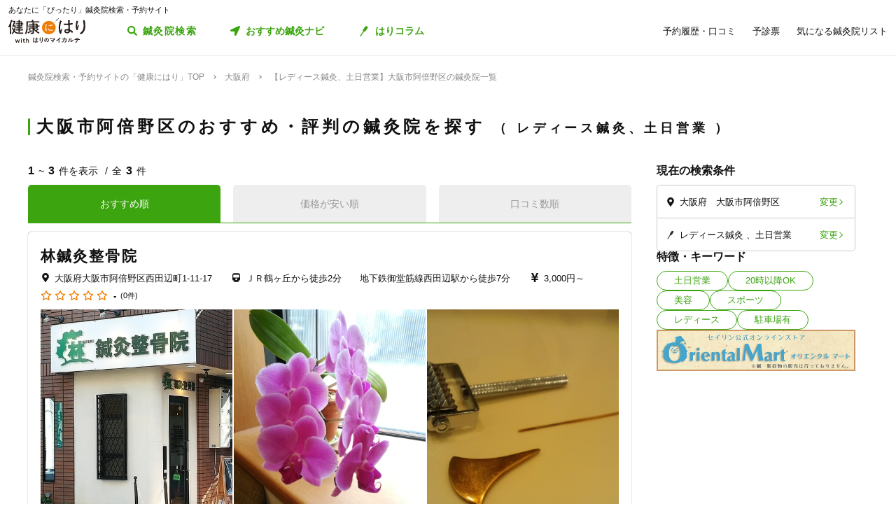

--- FILE ---
content_type: text/html; charset=utf-8
request_url: https://kenkounihari.seirin.jp/area/%E5%A4%A7%E9%98%AA%E5%BA%9C/%E5%A4%A7%E9%98%AA%E5%B8%82%E9%98%BF%E5%80%8D%E9%87%8E%E5%8C%BA/category/ladies/tag/1?sort=10
body_size: 64165
content:

<!doctype html>
<html>
<head prefix="og: http://ogp.me/ns# fb: http://ogp.me/ns/fb# article: http://ogp.me/ns/article#">
    <meta charset="utf-8">
    <meta http-equiv="X-UA-Compatible" content="chrome=1; IE=edge">
    <meta name="viewport" content="width=device-width, initial-scale=1">
    <meta name="format-detection" content="telephone=no">
    <title>【レディース鍼灸、土日営業】大阪府大阪市阿倍野区の鍼灸院一覧 | 鍼灸院予約・検索サイト「健康にはり」</title>
    <meta name="description" content="【レディース鍼灸、土日営業】大阪府大阪市阿倍野区の鍼灸院一覧です。3件の鍼灸院が掲載されています。「健康にはり」は、鍼灸×健康・美容に関する「新たな気付き」をご提供する鍼灸院検索・予約サイトです。様々な検索条件で鍼灸院を検索してみましょう。">
    <link rel="canonical" href="https://kenkounihari.seirin.jp/area/大阪府/大阪市阿倍野区/category/ladies/tag/1?sort=10">
    <meta name="robots" content="all">
    <link rel="stylesheet" href="/css/style-min.css?v=sYSucSx-50FbxfN2j0_Y7JA0tI2VA4Soj6gWI8ZhPgs">
    <link rel="icon" href="/images/favicon/favicon.svg" type="image/svg+xml">
    <link rel="icon alternate" href="/images/favicon/favicon.png" type="image/png">
    <link rel="apple-touch-icon" sizes="180x180" href="/images/favicon/apple-touch-icon.png">
    <meta name="twitter:card" content="summary_large_image">
    <meta property="og:title" content="【レディース鍼灸、土日営業】大阪府大阪市阿倍野区の鍼灸院一覧 | 鍼灸院予約・検索サイト「健康にはり」">
    <meta property="og:description" content="【レディース鍼灸、土日営業】大阪府大阪市阿倍野区の鍼灸院一覧です。3件の鍼灸院が掲載されています。「健康にはり」は、鍼灸×健康・美容に関する「新たな気付き」をご提供する鍼灸院検索・予約サイトです。様々な検索条件で鍼灸院を検索してみましょう。">
    <meta property="og:type" content="article">
    <meta property="og:url" content="https://kenkounihari.seirin.jp/area/大阪府/大阪市阿倍野区/category/ladies/tag/1?sort=10">
    <meta property="og:image" content="https://kenkounihari.seirin.jp/images/ogp.png">

        <!-- Google Tag Manager -->
    <script>
        (function (w, d, s, l, i) {
            w[l] = w[l] || [];
            w[l].push(
                {
                    'gtm.start': new Date().getTime(),
                    event: 'gtm.js'
                });
            var f = d.getElementsByTagName(s)[0],
                j = d.createElement(s),
                dl = l != 'dataLayer' ? '&l=' + l : '';
            j.async = true;
            j.src = 'https://www.googletagmanager.com/gtm.js?id=' + i + dl;
            f.parentNode.insertBefore(j, f);
        })(window, document, 'script', 'dataLayer', 'GTM-NDCV3HP');
    </script>
 <!-- End Google Tag Manager -->
    <script src="https://code.jquery.com/jquery-3.3.1.min.js"></script>
    <script type="application/ld+json">
        {
  "@context": "http://schema.org",
  "@type": "BreadcrumbList",
  "itemListElement": [
    {
      "@type": "ListItem",
      "position": 1,
      "item": {
        "@id": "https://kenkounihari.seirin.jp/",
        "name": "鍼灸院検索・予約サイトの「健康にはり」TOP"
      }
    },
    {
      "@type": "ListItem",
      "position": 2,
      "item": {
        "@id": "https://kenkounihari.seirin.jp/area/%e5%a4%a7%e9%98%aa%e5%ba%9c",
        "name": "大阪府"
      }
    },
    {
      "@type": "ListItem",
      "position": 3,
      "item": {
        "@id": "https://kenkounihari.seirin.jp/area/%e5%a4%a7%e9%98%aa%e5%ba%9c/%e5%a4%a7%e9%98%aa%e5%b8%82%e9%98%bf%e5%80%8d%e9%87%8e%e5%8c%ba/category/ladies/tag/1?sort=10",
        "name": "【レディース鍼灸、土日営業】大阪市阿倍野区の鍼灸院一覧"
      }
    }
  ]
}
    </script>
    
    <script type="text/javascript" src="/map/citylist" defer></script>
    <script src="https://cdn.jsdelivr.net/npm/vue@2.6.12/dist/vue.min.js" defer></script>

    <script src="/js/script.js?v=dOvMVJ3U9sNCsRTlQa3qWXOABzrh9CcQ7oi9YOL4Wrw" defer></script>
</head>
<body>
    <div class="wrapper LoginCheck">
        <script type="text/javascript">
            function isLoginCallback(data) {
                var className = data.isLogin ? "Login" : "NotLogin";
                var loginChecks = document.getElementsByClassName('LoginCheck');
                for (var i = 0; i < loginChecks.length; i++) {
                    var elm = loginChecks[i];
                    elm.classList.add(className);
                }
            }
        </script>
        <script type="text/javascript" src="/account/islogin?callback=isLoginCallback" async></script>
            <div class="headerBanner js-gtm-banner-container_sp1"></div>
        
        <header>
                <div class="inner">
                    <p class="headingText">あなたに「ぴったり」鍼灸院検索・予約サイト</p>
                    <div class="header">
                        <p class="logo"><a href="/"><img src="/images/logo.svg" alt="健康にはり"></a></p>
                        <a class="linkToSearch" href="/area/全国?dlgo=true">鍼灸院検索</a>
                        <button class="drawerSwitch" data-role="openDrawer"></button>
                        <div class="drawer" data-role="drawer">
                            <button class="drawerBg" data-role="closeDrawer"></button>
                            <div class="drawerBody" data-role="drawerBody">
                                <div class="linkButtons">
                                    <a class="linkToNavi" data-balloon-text="タイプ別だから迷わない！" href="/navi">
                                        <span class="ex">自分にあった鍼灸院探し</span>
                                        <span class="text">おすすめ鍼灸ナビ</span>
                                    </a>
                                    <a class="linkToColumn" href="/column">
                                        <span class="ex">鍼灸ビギナーの不安を解消します</span>
                                        <span class="text">はりコラム</span>
                                    </a>
                                </div>
                                <ul class="utilityLinkList">
                                    <li class="utilityLinkListItem linkToRegistration forNotLogin">
                                        <a href="/user">ログイン/新規登録</a>
                                    </li>
                                    <li class="utilityLinkListItem linkToMypage forLogin">
                                        <a href="/user">マイページ</a>
                                    </li>
                                    <li class="utilityLinkListItem linkToReservationList">
                                        <a href="/user/booking">予約履歴・口コミ</a>
                                    </li>
                                    <li class="utilityLinkListItem linkToPreexamList">
                                        <a href="/user/qa">予診票</a>
                                    </li>
                                    <li class="utilityLinkListItem linkToFavorite">
                                        <a href="/user/favorite">気になる鍼灸院リスト</a>
                                    </li>
                                    <li class="utilityLinkListItem linkToLogout forLogin">
                                        <a href="/Account/Logout">ログアウト</a>
                                    </li>
                                </ul>
                                <ul class="guideLinkList">
                                    <li class="guideLinkListItem">
                                        <a href="/guide">「健康にはり」とは</a>
                                    </li>
                                    <li class="guideLinkListItem">
                                        <a href="/faq">よくあるご質問</a>
                                    </li>
                                    <li class="guideLinkListItem">
                                        <a href="/support/inquiry">お問い合わせ</a>
                                    </li>
                                </ul>
                            </div>
                        </div>
                    </div>
                </div>            
        </header>                    
        <main>

    <ol class="breadcrumbs">
    <li itemprop="itemListElement">
            <a href="/"><span >鍼灸院検索・予約サイトの「健康にはり」TOP</span></a>
    </li>
    <li itemprop="itemListElement">
            <a href="/area/%e5%a4%a7%e9%98%aa%e5%ba%9c"><span >大阪府</span></a>
    </li>
    <li itemprop="itemListElement">
            <span>【レディース鍼灸、土日営業】大阪市阿倍野区の鍼灸院一覧</span>
    </li>
    </ol>
            
<section class="searchPageSection">
    <h1 class="searchPageTitle">
        大阪市阿倍野区のおすすめ・評判の鍼灸院を探す
            <span class="sub">
                レディース鍼灸、土日営業
            </span>
    </h1>
    <div class="searchResult" id="searchResult">
        <div class="side">
            <div class="facetContainer">
                <div class="facet">
                    <p class="facetTitle">現在の検索条件</p>
                    <ul class="facetList" v-on:click="showFacetModal($event)">
                        <li class="facetListItem address">
                            <span class="text" v-cloak>{{_originalSelectedCityNames}}</span>
                            <button class="facetListItemButton">変更</button>
                        </li>
                        <li class="facetListItem category">
                            <span class="text" v-cloak>{{_originalSelectedCategoryNames}}</span>
                            <span class="text" v-cloak>{{_originalSelectedTagNames}}</span>
                            <span class="text" v-cloak>{{_originalInputKeywords}}</span>
                            <button class="facetListItemButton">変更</button>
                        </li>
                    </ul>
                </div>
            </div>
            <div ref="facetModal" data-role="modal" class="facetModal">
                <div data-role="modalWrapper">
                    <div class="modalBg" v-on:click="closeModal"></div>
                    <div data-role="modalBox" class="x-largeSize">
                        <div class="modalHeader" v-on:click="closeModal">
                            <a href="#" class="btCloseModalRounded" data-role="closeModal">閉じる</a>
                        </div>
                        <div data-role="modalBoxInner" v-cloak>
                            <div class="optionContainer addressOptionGrid">
                                <p class="optionTitle address">住所</p>
                                <span class="selectWrapper">
                                    <select v-model="selectedPrefectureId">
                                        <option v-for="prefecture in cityList" :value="prefecture.prefecture_id">{{prefecture.name}}</option>
                                    </select>
                                </span>
                                <div class="cityListExpantionSwitchContainer hasBg" v-show="selectedPrefectureId != 0 && isCityListExpanded == false">
                                    <p class="selectedCityNames">{{_selectedCityNames}}</p>
                                    <button class="cityListExpantionSwitch" v-on:click="swicthCityListExpantion">{{_changeCityText}}</button>
                                </div>
                                <div :class="{cityListContainer:true, active:isCityListExpanded}" v-show="selectedPrefectureId != 0">
                                    <div class="cityListExpantionSwitchContainer">
                                        <p class="cityListLead">同じ都道府県内から最大3つ選べます</p>
                                        <button class="cityListExpantionSwitch arrowUpward" v-on:click="swicthCityListExpantion">閉じる</button>
                                    </div>
                                    <div :class="{cityList:true, limited:isCitySelectLimitReached}">
                                        <label v-for="city in _cityListOfSelectedPrefecture" :class="{isSelected:checkIfCitySelected(city.city_id), notClinicExists:!city.exist_clinic}">
                                            <input type="checkbox" :value="city.city_id" v-on:change="sortOutSelectedCityIds(city.city_id)" v-model="selectedCityIds">
                                            <span class="text">{{city.name}}</span>
                                        </label>
                                    </div>
                                </div>
                            </div>
                            <div class="optionContainer">
                                <p class="optionTitle category">ジャンル</p>
                                <div class="optionBody">
                                    <div class="categoryList">
                                        <label v-for="category in categoryList">
                                            <input type="checkbox" :value="category.id" v-model="selectedCategoryIds">
                                            <span class="text">{{category.name}}</span>
                                        </label>
                                    </div>
                                </div>
                            </div>
                            <div class="optionContainer" v-if="original.selectedTypeId == null">
                                <p class="optionTitle feature">特徴・キーワード</p>
                                <div class="optionBody">
                                    <div class="tagListContainer">
                                        <template v-for="tagGroup in tagGroupList">
                                            <p class="title">{{tagGroup.title}}</p>
                                            <div class="tagList">
                                                <label v-for="tag in getTagListByIds(tagGroup.tagIds)">
                                                    <input type="checkbox" :value="tag.id" v-model="selectedTagIds">
                                                    <span class="text">{{tag.name}}</span>
                                                </label>
                                            </div>
                                        </template>
                                    </div>
                                    <div class="keywordContainer">
                                        <p class="title">キーワード</p>
                                        <input class="keywords" type="text" v-model="inputKeywords" v-on:blur="search()" v-on:keyup="delaySearch()" v-on:keyup.enter="search()" placeholder="施設名の一部などで探せます">
                                    </div>
                                </div>
                            </div>
                        </div>
                        <div class="searchButtonContainer">
                            <a :href="_searchUrl" class="btPrimary btLargeSize btSearch" :class="{disabled:!resultNum}">
                                <span class="num" v-cloak><i class="resultNum">{{resultNum}}</i>件</span>
                                <span class="text" v-cloak>{{_actionText}}</span>
                            </a>
                        </div>
                    </div>
                </div>
            </div>
            <div class="tagLinkContainer">
                <p class="tagLinkContainerTitle">特徴・キーワード</p>
                <div class="tagLinkList">
                    <a class="tagLinkListItem" href="/area/%e5%a4%a7%e9%98%aa%e5%ba%9c/%e5%a4%a7%e9%98%aa%e5%b8%82%e9%98%bf%e5%80%8d%e9%87%8e%e5%8c%ba/tag/1?sort=10">土日営業</a>
                    <a class="tagLinkListItem" href="/area/%e5%a4%a7%e9%98%aa%e5%ba%9c/%e5%a4%a7%e9%98%aa%e5%b8%82%e9%98%bf%e5%80%8d%e9%87%8e%e5%8c%ba/tag/2?sort=10">20時以降OK</a>
                    <a class="tagLinkListItem" href="/area/%e5%a4%a7%e9%98%aa%e5%ba%9c/%e5%a4%a7%e9%98%aa%e5%b8%82%e9%98%bf%e5%80%8d%e9%87%8e%e5%8c%ba/category/beauty?sort=10">美容</a>
                    <a class="tagLinkListItem" href="/area/%e5%a4%a7%e9%98%aa%e5%ba%9c/%e5%a4%a7%e9%98%aa%e5%b8%82%e9%98%bf%e5%80%8d%e9%87%8e%e5%8c%ba/category/sports?sort=10">スポーツ</a>
                    <a class="tagLinkListItem" href="/area/%e5%a4%a7%e9%98%aa%e5%ba%9c/%e5%a4%a7%e9%98%aa%e5%b8%82%e9%98%bf%e5%80%8d%e9%87%8e%e5%8c%ba/category/ladies?sort=10">レディース</a>
                    <a class="tagLinkListItem" href="/area/%e5%a4%a7%e9%98%aa%e5%ba%9c/%e5%a4%a7%e9%98%aa%e5%b8%82%e9%98%bf%e5%80%8d%e9%87%8e%e5%8c%ba/tag/5?sort=10">駐車場有</a>
                </div>
            </div>
            <div class="bannerContainer js-gtm-banner-container_pc1"></div>
        </div>
            <div class="result">
                <p class="displayNumber" v-cloak>
                    <span class="current"><i>{{_countFrom}}</i>~<i>{{_countTo}}</i>件を表示</span>
                    <span class="total">全<i>{{clinicList.count}}</i>件</span>
                </p>
                <div class="tabNavigation clinicListTabNavigation">
                    <ul class="tabList">
                    <li class="tabListItem" :class="{active: sort.id == original.selectedSortId}" v-for="sort in sortList" v-on:click="onClinicListSortTabClicked(sort)"><a v-cloak>{{sort.name}}</a></li>
                    </ul>
                </div>
                <ul class="clinicList">
                    <li class="clinicListItem" v-for="clinic in clinicList.items">
                        <div class="clinicNameContainer">
                            <p class="clinicGroupName" v-if="clinic.sameGroupClinicCount > 1"  v-cloak>{{clinic.clinicGroupName}}</p>
                            <p class="clinicBusinessStatus closed" v-if="clinic.isClosed" v-cloak>閉院</p>
                            <h2 class="clinicName"><a :href="getClinicDetailUrl(clinic.id)" v-cloak>{{clinic.name}}</a></h2>
                        </div>
                        <div class="clinicInfoList" v-if="checkIfHavingAddress(clinic) || checkIfHavingNearestStaion(clinic) || checkIfHavingCourse(clinic) || checkIfHavingCategory(clinic) || checkIfHavingTag(clinic)" v-cloak>
                            <h3 class="clinicInfoListItem address" v-if="checkIfHavingAddress(clinic)">
                            <span class="clinicInfoListItemText" v-cloak>{{clinic.prefecture}}{{clinic.city}}{{clinic.address}}</span>
                            </h3>
                            <h3 class="clinicInfoListItem nearestStation" v-if="checkIfHavingNearestStaion(clinic)">
                            <span class="clinicInfoListItemText" v-cloak>{{clinic.nearestStation}}</span>
                            </h3>
                            <h3 class="clinicInfoListItem price" v-if="checkIfHavingCourse(clinic)">
                                <span class="clinicInfoListItemText" v-cloak>
                                    <span v-if="clinic.minCoursePrice == 0">- 円～</span>
                                    <span v-else>{{getMinCoursePrice(clinic)}}～</span>
                                    <span v-if="clinic.maxCoursePrice > 0">{{getMaxCoursePrice(clinic)}}</span>
                                </span>
                            </h3>
                        </div>
                        <div class="clinicReviewContainer">
                            <div class="clinicReviewHeader">
                            <div class="scoreContainer">
                                <p class="totalScore">
                                <span class="totalScoreIcons">
                                    <i class="scoreIconFilled" v-for="n in getRoundScore(clinic)"></i>
                                    <i class="scoreIconOutlined" v-for="n in getPaddingScore(clinic)"></i>
                                </span>
                                <span class="totalScoreNumber" v-cloak>{{getEvaluation(clinic,clinic.totalEvaluation)}}</span>
                                </p>
                                <p class="impressionNumber" v-cloak>
                                <a :href="getClinicDetailUrl(clinic.id)" v-cloak>({{ clinic.reviewTotalCount >= 1 ? clinic.reviewTotalCount : 0}}件)</a>
                                </p>
                            </div>
                            </div>
                        </div>
                        <div class="clinicImageContainer">
                            <a :href="getClinicDetailUrl(clinic.id)">
                            <ul class="clinicImageList">
                                <li class="clinicImageListItem"><img lazyload src="/images/loading.svg" :data-src="clinic.image" alt=""></li>
                                <li class="clinicImageListItem" v-for="url in clinic.featureImages"><img lazyload src="/images/loading.svg" :data-src="url" alt=""></li>
                            </ul>
                            </a>
                        </div>
                        <div class="clinicIntroduction" v-if="checkIfHavingIntroduction(clinic)">
                            <pre v-cloak>{{clinic.introduction}}</pre>
                        </div>
                        <ul class="clinicCategoryList" v-if="checkIfHavingCategory(clinic)">
                            <li class="clinicCategoryListItem clinicInfoListItemText" v-for="categoryName in getClinicCategoryNameList(clinic)" v-cloak>{{categoryName}}</li>
                        </ul>
                        <ul class="clinicTagList" v-if="checkIfHavingTag(clinic)">
                            <li class="clinicTagListItem" v-for="tagName in getClinicTagNameList(clinic)" v-cloak>{{tagName}}</li>
                        </ul>
                        <div class="clinicRecommendedCourse" v-if="checkIfHavingCourse(clinic)">
                            <p class="clinicRecommendedCourseTitle">代表的なコース</p>
                            <div class="clinicRecommendedCourseBody">
                            <ul class="clinicRecommendedCourseList">
                                <li class="clinicRecommendedCourseListItem" v-for="course in clinic.courses.slice(0, 3)">
                                <div class="imageContainer"><img lazyload src="/images/loading.svg" :data-src="course.image" alt=""></div>
                                <div class="textContainer">
                                    <p class="title"><a :href="getClinicDetailUrl(clinic.id) + '#courseSection'" class="titleText" v-cloak>{{course.name}}</a></p>
                                    <p class="gift" v-if="course.haveSpecial">特典あり</p>
                                    <p class="requiredTime" v-cloak>{{course.requiredTime}}分</p>
                                    <p class="price" v-cloak v-if="course.price === 0">- 円<span class="tax"></span></p>
                                    <p class="price" v-cloak v-else>{{getFormattedPrice(course.price)}}円<span class="tax">（税込）</span></p>
                                </div>
                                </li>
                            </ul>
                            </div>
                        </div>
                        <div class="contactButtonContainer" v-if="!clinic.isClosed">
                            <a class="btPrimary btLargeSize btReserve" :href="getClinicReserveUrl(clinic.id)" v-if="clinic.isCharged && clinic.isReserveStopped === false && clinic.isClosed === false && clinic.courses.filter(x => x.isReserveNotAccepted === false).length > 0">
                            <span class="balloon">24時間受付中</span>
                            <span class="text"><i class="icon_devices"></i>Webで簡単予約</span>
                            </a>
                            <button class="btGhost btMiddleSize btTel" v-on:click="onBtTelClicked($event, clinic.tel)" v-if="clinic.tel && clinic.tel.trim()">
                            <span class="sub">電話で予約</span>
                            <span class="text" data-text="電話で予約"><span class="tel" v-cloak>{{clinic.tel}}</span></span>
                            </button>
                        </div>
                    </li>
                </ul>
                <div class="paging" v-cloak>
                    <a href="/area/%e5%a4%a7%e9%98%aa%e5%ba%9c/%e5%a4%a7%e9%98%aa%e5%b8%82%e9%98%bf%e5%80%8d%e9%87%8e%e5%8c%ba/category/ladies/tag/1?sort=10" class="top" :class="{disabled:_isTop}"><span class="text">最初</span></a>
                    <a href="/area/%e5%a4%a7%e9%98%aa%e5%ba%9c/%e5%a4%a7%e9%98%aa%e5%b8%82%e9%98%bf%e5%80%8d%e9%87%8e%e5%8c%ba/category/ladies/tag/1?sort=10" class="prev" :class="{disabled:_isTop}"><span class="text">前へ</span></a>
                    <p class="pageNumber"><span class="current">{{this.clinicList.page}}</span>/{{_totalPageNumber}}ページ</p>
                    <a href="/area/%e5%a4%a7%e9%98%aa%e5%ba%9c/%e5%a4%a7%e9%98%aa%e5%b8%82%e9%98%bf%e5%80%8d%e9%87%8e%e5%8c%ba/category/ladies/tag/1?sort=10&amp;page=2" class="next" :class="{disabled:_isLast}"><span class="text">次へ</span></a>
                    <a href="/area/%e5%a4%a7%e9%98%aa%e5%ba%9c/%e5%a4%a7%e9%98%aa%e5%b8%82%e9%98%bf%e5%80%8d%e9%87%8e%e5%8c%ba/category/ladies/tag/1?sort=10" class="last" :class="{disabled:_isLast}"><span class="text">最後</span></a>
                </div>
            </div>

        <div class="facetContainer">
            <div class="facet">
                <p class="facetTitle">現在の検索条件</p>
                <ul class="facetList" v-on:click="showFacetModal($event)">
                <li class="facetListItem address">
                    <span class="text" v-cloak>{{_originalSelectedCityNames}}</span>
                    <button class="facetListItemButton">変更</button>
                </li>
                <li class="facetListItem category">
                    <span class="text" v-cloak>{{_originalSelectedCategoryNames}}</span>
                    <span class="text" v-cloak>{{_originalSelectedTagNames}}</span>
                    <span class="text" v-cloak>{{_originalInputKeywords}}</span>
                    <button class="facetListItemButton">変更</button>
                </li>
                </ul>
            </div>
        </div>

        <div ref="contactModal" data-role="modal" class="contactModal">
            <div data-role="modalWrapper">
                <div class="modalBg" v-on:click="closeModal"></div>
                <div data-role="modalBox">
                <a href="#" class="btCloseModalRounded" v-on:click="closeModal">閉じる</a>
                <div data-role="modalBoxInner">
                    <p class="text">電話時は<strong>「健康にはりを見た」</strong>とお伝えいただくとスムーズに予約できます。</p>
                    <p class="text">営業・勧誘のお電話は固くお断りしております。</p>
                    <div class="contactButtonContainer">
                    <a class="btGhost btMiddleSize btTel" :href="'tel:' + tel">
                        <span class="text">{{tel}}</span>
                    </a>
                    </div>
                </div>
            </div>
        </div>
    </div>
</section>
<div class="insertedArea toNavi">
    <div class="inner">
       <div class="buttonContainer">
            <a class="btPrimary btLargeSize btNext" href="/navi">
                <span class="ex largeSize colored">何を基準に鍼灸院を選べばいいの？<br>困っているあなたへ</span>
                <span class="text">おすすめ鍼灸ナビ</span>
            </a>
            <p class="buttonLead">タイプ別で、自分に合った鍼灸院が見つかる！</p>
        </div>
    </div>
</div>    
<div class="bannerSection js-gtm-banner-container_sp2"></div>
<section class="columnIntroductionSection">
    <h2 class="columnIntroductionSectionTitle"><i class="icon_beginner_colored"></i>鍼灸がよくわかる「はりコラム」</h2>
    <p class="columnIntroductionSectionTitleLead">鍼灸初心者のあなたに、わかりやすく解説します</p>
    <div class="topicTileContainer grid grid-pc-x3 grid-tb-x3 grid-sp-x1 popUpList">
            <article class="topicTile">
                <a href="/column/2021012807">
                    <div class="topicTileImage">
                            <img lazyload src="/images/loading.svg" data-src="/column/images/y0Ncl8VRrJx8LQjOYB5HAbU7eGFGY9jePvQKTwICnug" alt="">

                    </div>
                    <h3 class="topicTileTitle">鍼治療の効果が出るのはいつから？効果を感じるためのコツや通院スケジュールも解説</h3>
                    <p class="topicTileDate">2025.04.21</p>
                </a>
            </article>
            <article class="topicTile">
                <a href="/column/2021012801">
                    <div class="topicTileImage">
                            <img lazyload src="/images/loading.svg" data-src="/column/images/-mPkYZEJMjUbT_nrI-r9vi-WhxEtXYedtglBzo_ruTc" alt="">

                    </div>
                    <h3 class="topicTileTitle">【必読】5分でわかる「鍼灸」とは？効果やメカニズムを徹底解説</h3>
                    <p class="topicTileDate">2025.04.21</p>
                </a>
            </article>
            <article class="topicTile">
                <a href="/column/2021102101">
                    <div class="topicTileImage">
                            <img lazyload src="/images/loading.svg" data-src="/column/images/HBGjvm55WjzCRt-scIeD6IVe7MGRfGhOCCAZIiZPfUc" alt="">

                    </div>
                    <h3 class="topicTileTitle">テニス肘に効果的なツボ8選！根本解決を目指す鍼灸治療とは</h3>
                    <p class="topicTileDate">2025.04.04</p>
                </a>
            </article>
    </div>
    <div class="buttonContainer">
        <a class="btGhost btMiddleSize btNextGhost" href="/Column">コラムをもっと読む</a>
    </div>
</section>

<input type="hidden" id="ClinicListJson" name="ClinicListJson" value="{&quot;count&quot;:3,&quot;page&quot;:1,&quot;pageSize&quot;:20,&quot;items&quot;:[{&quot;courses&quot;:[{&quot;name&quot;:&quot;脈診経絡治療&quot;,&quot;price&quot;:3000,&quot;requiredTime&quot;:30,&quot;specialLength&quot;:0,&quot;haveSpecial&quot;:false,&quot;displayOrder&quot;:0,&quot;id&quot;:3233,&quot;isReserveNotAccepted&quot;:true,&quot;image&quot;:&quot;https://cdn-seirin-site-prod.azureedge.net:443/cliniccourse-images/0000003233/-dXj2oARx9r5mj7jsBnOWcmZw46PMdHyqrY4cS8w3Ao&quot;},{&quot;name&quot;:&quot;リンパオイルマッサージ&quot;,&quot;price&quot;:3000,&quot;requiredTime&quot;:30,&quot;specialLength&quot;:0,&quot;haveSpecial&quot;:false,&quot;displayOrder&quot;:0,&quot;id&quot;:3234,&quot;isReserveNotAccepted&quot;:true,&quot;image&quot;:&quot;https://cdn-seirin-site-prod.azureedge.net:443/cliniccourse-images/0000003234/SsXkQkxKwMxVTYB4qu9mF1t_SN6_iGED03ml6LH_X4c&quot;}],&quot;id&quot;:8278,&quot;name&quot;:&quot;林鍼灸整骨院&quot;,&quot;nameKana&quot;:null,&quot;clinicGroupName&quot;:&quot;林鍼灸整骨院&quot;,&quot;sameGroupClinicCount&quot;:1,&quot;categoryCure&quot;:true,&quot;categoryBeauty&quot;:false,&quot;categorySports&quot;:true,&quot;categoryLadies&quot;:true,&quot;categoryChild&quot;:true,&quot;postalCode&quot;:&quot;5450014&quot;,&quot;prefecture&quot;:&quot;大阪府&quot;,&quot;city&quot;:&quot;大阪市阿倍野区&quot;,&quot;address&quot;:&quot;西田辺町1-11-17&quot;,&quot;tel&quot;:&quot;0675025286&quot;,&quot;introduction&quot;:&quot;サインは健康への道しるべです。\n\n痛みやしびれ、めまいや耳鳴りなど「病気の症状」は様々です。\n誰もが一刻も早くそれらの不快な病状を取り去りたいとおもうわけですが、\n注意して頂きたいのは、それらは身体からの「無理がかかっていますよ」\nというサインなのだということです。\n\nそのサインだけをなきものにしようとしても問題の解決にはならないです。\nどこに無理がかかっているのか。\nなぜ無理がかかったのか。\nそういったことにきちんと対処することでサインは消えていくし、\nまた再びサインを出されることが減っていくのだと思います。\n\n当院では、身体からのサインは健康になるための重要な手がかりのようなものだととらえます。\nサインを対処療法的に消すだけでなく、施術者と患者さんが協力しサインが出された原因のようなものを\nとらえられるようにしていきたいと考えています。\n\n施術方法ですが、\n当院では鍼や灸、身体に刺さらない鍼、氣の療法、オイルリンパマッサージなど色々あります。\n患者さんそれぞれに個性があるので、その方に合った施術方法を提案し実施していきます。\n\nアクセスは、\nＪＲ鶴ヶ丘から徒歩2分、地下鉄御堂筋線西田辺駅から徒歩7分です。\n\n施術者1人ですので、事前にご連絡の上来院して頂ければと思います。\n宜しくお願い致します。\n\n\n&quot;,&quot;businessTime&quot;:[{&quot;comment&quot;:&quot;日&quot;,&quot;isHoliday&quot;:true,&quot;open&quot;:[],&quot;lastOrderTime&quot;:null},{&quot;comment&quot;:&quot;月&quot;,&quot;isHoliday&quot;:false,&quot;open&quot;:[{&quot;openingTime&quot;:&quot;2000-01-01T08:30:00&#x2B;09:00&quot;,&quot;closingTime&quot;:&quot;2000-01-01T11:30:00&#x2B;09:00&quot;},{&quot;openingTime&quot;:&quot;2000-01-01T16:00:00&#x2B;09:00&quot;,&quot;closingTime&quot;:&quot;2000-01-01T19:00:00&#x2B;09:00&quot;}],&quot;lastOrderTime&quot;:null},{&quot;comment&quot;:&quot;火&quot;,&quot;isHoliday&quot;:false,&quot;open&quot;:[{&quot;openingTime&quot;:&quot;2000-01-01T08:30:00&#x2B;09:00&quot;,&quot;closingTime&quot;:&quot;2000-01-01T11:30:00&#x2B;09:00&quot;},{&quot;openingTime&quot;:&quot;2000-01-01T16:00:00&#x2B;09:00&quot;,&quot;closingTime&quot;:&quot;2000-01-01T19:00:00&#x2B;09:00&quot;}],&quot;lastOrderTime&quot;:null},{&quot;comment&quot;:&quot;水&quot;,&quot;isHoliday&quot;:false,&quot;open&quot;:[{&quot;openingTime&quot;:&quot;2000-01-01T08:30:00&#x2B;09:00&quot;,&quot;closingTime&quot;:&quot;2000-01-01T11:30:00&#x2B;09:00&quot;}],&quot;lastOrderTime&quot;:null},{&quot;comment&quot;:&quot;木&quot;,&quot;isHoliday&quot;:false,&quot;open&quot;:[{&quot;openingTime&quot;:&quot;2000-01-01T08:30:00&#x2B;09:00&quot;,&quot;closingTime&quot;:&quot;2000-01-01T11:30:00&#x2B;09:00&quot;},{&quot;openingTime&quot;:&quot;2000-01-01T16:00:00&#x2B;09:00&quot;,&quot;closingTime&quot;:&quot;2000-01-01T19:00:00&#x2B;09:00&quot;}],&quot;lastOrderTime&quot;:null},{&quot;comment&quot;:&quot;金&quot;,&quot;isHoliday&quot;:false,&quot;open&quot;:[{&quot;openingTime&quot;:&quot;2000-01-01T08:30:00&#x2B;09:00&quot;,&quot;closingTime&quot;:&quot;2000-01-01T11:30:00&#x2B;09:00&quot;},{&quot;openingTime&quot;:&quot;2000-01-01T16:00:00&#x2B;09:00&quot;,&quot;closingTime&quot;:&quot;2000-01-01T19:00:00&#x2B;09:00&quot;}],&quot;lastOrderTime&quot;:null},{&quot;comment&quot;:&quot;土&quot;,&quot;isHoliday&quot;:false,&quot;open&quot;:[{&quot;openingTime&quot;:&quot;2000-01-01T08:30:00&#x2B;09:00&quot;,&quot;closingTime&quot;:&quot;2000-01-01T11:30:00&#x2B;09:00&quot;}],&quot;lastOrderTime&quot;:null}],&quot;businessMemo&quot;:null,&quot;homePage&quot;:&quot;http://www.hayashi-shinkyu.com/&quot;,&quot;image&quot;:&quot;https://cdn-seirin-site-prod.azureedge.net:443/karte-clinic-icons/0000008278/XxQ1Dju3D3Xq3ZVISF6yhptl_h8zxfEVwJWI2XK2QsU&quot;,&quot;featureImages&quot;:[&quot;https://cdn-seirin-site-prod.azureedge.net:443/clinicfeatures-images/8278/psg0T_OC_AAsHm1AOz9I47DOePG0Fu6sqltLIyHym3I&quot;,&quot;https://cdn-seirin-site-prod.azureedge.net:443/clinicfeatures-images/8278/AtcCQzJT-QoWkMBNi39WezqKtaKBmIj9pR5kwlZ3PlM&quot;,&quot;https://cdn-seirin-site-prod.azureedge.net:443/clinicfeatures-images/8278/vjbM-EIbSknxzXXZuaLmmUmzB7pj_1gDtk-R_DJpW_Y&quot;,&quot;https://cdn-seirin-site-prod.azureedge.net:443/clinicfeatures-images/8278/lQC06pP_wfV0rVtj-JgFhcu2ieEzpQCbenqLdQPpzmY&quot;,&quot;https://cdn-seirin-site-prod.azureedge.net:443/clinicfeatures-images/8278/30Pabmptjjhny48pUWysHqxtVlg-pPjXxkIKFMsk_h4&quot;],&quot;review&quot;:0.0,&quot;isReserveStopped&quot;:true,&quot;isClosed&quot;:false,&quot;isCharged&quot;:false,&quot;isSearch&quot;:true,&quot;isDirectMedicalQuestionnaire&quot;:true,&quot;isClientQuestionOnSchedule&quot;:true,&quot;clientQuestionDescription&quot;:&quot;お困りの症状など事前に伝えたい内容を簡単にご記入ください。&quot;,&quot;isUnassigned&quot;:true,&quot;nearestStation&quot;:&quot;ＪＲ鶴ヶ丘から徒歩2分&#x3000;&#x3000;地下鉄御堂筋線西田辺駅から徒歩7分&quot;,&quot;directions&quot;:&quot;ＪＲ鶴ヶ丘駅から徒歩2分\n地下鉄御堂筋線西田辺駅から徒歩7分\n&quot;,&quot;parking&quot;:&quot;当院には駐車場がありませんので、お近くのコインパーキングをご利用ください。&quot;,&quot;paymentMethod&quot;:{&quot;isCash&quot;:true,&quot;isCreditCard&quot;:false,&quot;isVisa&quot;:false,&quot;isMasterCard&quot;:false,&quot;isJCB&quot;:false,&quot;isAmericanExpress&quot;:false,&quot;isDinersClub&quot;:false,&quot;other&quot;:null},&quot;twitterId&quot;:null,&quot;facebookId&quot;:null,&quot;instagramId&quot;:null,&quot;initialConsultationFee&quot;:&quot;2000円&quot;,&quot;membershipOrganization&quot;:null,&quot;tagIds&quot;:[1,3,4,6,7,12,14,15,22,26,27],&quot;minCoursePrice&quot;:3000,&quot;maxCoursePrice&quot;:3000,&quot;medianCoursePrice&quot;:3000.0,&quot;evaluation1&quot;:null,&quot;evaluation2&quot;:null,&quot;evaluation3&quot;:null,&quot;evaluation4&quot;:null,&quot;evaluation5&quot;:null,&quot;evaluation6&quot;:null,&quot;evaluation7&quot;:null,&quot;evaluation8&quot;:null,&quot;evaluation9&quot;:null,&quot;evaluation10&quot;:null,&quot;totalEvaluation&quot;:null,&quot;reviewTotalCount&quot;:0},{&quot;courses&quot;:[{&quot;name&quot;:&quot;鍼灸治療&#x3000;髪の毛より細いハリと温かいお灸で頑固な筋肉のコリを撃退！リラックス効果もあります！&quot;,&quot;price&quot;:1650,&quot;requiredTime&quot;:0,&quot;specialLength&quot;:0,&quot;haveSpecial&quot;:false,&quot;displayOrder&quot;:0,&quot;id&quot;:8598,&quot;isReserveNotAccepted&quot;:true,&quot;image&quot;:&quot;https://cdn-seirin-site-prod.azureedge.net:443/cliniccourse-images/0000008598&quot;},{&quot;name&quot;:&quot;美容鍼&#x3000;アンチエイジング効果が期待！！&quot;,&quot;price&quot;:4400,&quot;requiredTime&quot;:0,&quot;specialLength&quot;:0,&quot;haveSpecial&quot;:false,&quot;displayOrder&quot;:0,&quot;id&quot;:8599,&quot;isReserveNotAccepted&quot;:true,&quot;image&quot;:&quot;https://cdn-seirin-site-prod.azureedge.net:443/cliniccourse-images/0000008599&quot;},{&quot;name&quot;:&quot;産後骨盤矯正 産後は骨盤をキレイにするチャンスです！ソフトな刺激で悩みを解決します。&quot;,&quot;price&quot;:6000,&quot;requiredTime&quot;:0,&quot;specialLength&quot;:0,&quot;haveSpecial&quot;:false,&quot;displayOrder&quot;:0,&quot;id&quot;:8600,&quot;isReserveNotAccepted&quot;:true,&quot;image&quot;:&quot;https://cdn-seirin-site-prod.azureedge.net:443/cliniccourse-images/0000008600/_7BVP5FLg70TqxPQjV1BFHywr0jPZEIhXnAOVP_rLj0&quot;},{&quot;name&quot;:&quot;ＢＭＫ美健整体（姿勢矯正）95％以上の方が効果を実感！！猫背・くびれ・バストアップに効果的な痛くない全身矯正です♪&quot;,&quot;price&quot;:5000,&quot;requiredTime&quot;:0,&quot;specialLength&quot;:0,&quot;haveSpecial&quot;:false,&quot;displayOrder&quot;:0,&quot;id&quot;:8601,&quot;isReserveNotAccepted&quot;:true,&quot;image&quot;:&quot;https://cdn-seirin-site-prod.azureedge.net:443/cliniccourse-images/0000008601/lQLrMgXRFVHFcN8vDsza0kcQSzSS2RTK-HQXeiPfJkY&quot;}],&quot;id&quot;:15614,&quot;name&quot;:&quot;はぴねす鍼灸整骨院&#x3000;阿倍野院&quot;,&quot;nameKana&quot;:&quot;ハピネスシンキュウセイコツイン&#x3000;アベノイン&quot;,&quot;clinicGroupName&quot;:&quot;日本セラピー株式会社&quot;,&quot;sameGroupClinicCount&quot;:17,&quot;categoryCure&quot;:true,&quot;categoryBeauty&quot;:true,&quot;categorySports&quot;:true,&quot;categoryLadies&quot;:true,&quot;categoryChild&quot;:true,&quot;postalCode&quot;:&quot;5450052&quot;,&quot;prefecture&quot;:&quot;大阪府&quot;,&quot;city&quot;:&quot;大阪市阿倍野区&quot;,&quot;address&quot;:&quot;阿倍野筋3-10-1&#x3000;あべのベルタ1階&quot;,&quot;tel&quot;:&quot;0666336636&quot;,&quot;introduction&quot;:&quot;どこに行ってもあまり変わらない方はあきらめず当院へ！\nあなたにピッタリの施術法で歪み・姿勢を調整。天王寺・阿倍野でお悩みの方はぜひご相談ください！交通事故対応・各種保険適用。\n\n&#x3000;「身体が痛いけど、病院・整体・整骨院…どこに行ったらいいんだろう？」\n&#x3000;「通院しているけどなかなか改善しなくて不安…。」\n&#x3000;「安心して通える施術場所に出会いたい！」\n&#x3000;「すぐにこの痛みから解放されたい！」\n\nそんなお悩みをお持ちの方は、ぜひ当院にお越しください！\nスタッフ一同、親切・丁寧にお一人お一人と接し、\n真剣にお身体の症状と向き合い、より効果的な施術を行うことをお約束します。\n\n\n◆各種保険が適用できます\n\n&#x3000;整骨院って高そうでなかなか足が向かない…。\n&#x3000;そんな方もいらっしゃるのではないでしょうか？\n&#x3000;当院は【各種保険が適用】できますので、安心してご来院ください。\n&#x3000;（例：3割負担時の窓口負担金のめやす…初診時￥1,500、2回目以降￥500）\n\n&#x3000;Ｏ脚矯正や鍼灸など自費扱いとなるメニューも各種ございますが、\n&#x3000;いずれも【安心価格】ですので、お身体のお悩みに合わせてご利用ください。\n\n◆「心」の疲れもご相談ください\n\n&#x3000;自律神経失調症・パニック障害・不眠・うつ病の方に効果的な施術も行っています。\n&#x3000;心の疲れを感じていらっしゃる方も、ぜひ当院の施術をお試しください。\n\n☆キッズスペースを設けました！\n\n&#x3000;子育てで忙しいママさんも安心して来院して頂ける様にサークルやおもちゃ、ＤＶＤ、絵本などを完備しております。\n&#x3000;0歳のお子様から対応させて頂いています。&quot;,&quot;businessTime&quot;:[{&quot;comment&quot;:&quot;日&quot;,&quot;isHoliday&quot;:true,&quot;open&quot;:[],&quot;lastOrderTime&quot;:null},{&quot;comment&quot;:&quot;月&quot;,&quot;isHoliday&quot;:false,&quot;open&quot;:[{&quot;openingTime&quot;:&quot;2000-01-01T10:00:00&#x2B;09:00&quot;,&quot;closingTime&quot;:&quot;2000-01-01T14:00:00&#x2B;09:00&quot;},{&quot;openingTime&quot;:&quot;2000-01-01T16:00:00&#x2B;09:00&quot;,&quot;closingTime&quot;:&quot;2000-01-01T20:30:00&#x2B;09:00&quot;}],&quot;lastOrderTime&quot;:null},{&quot;comment&quot;:&quot;火&quot;,&quot;isHoliday&quot;:false,&quot;open&quot;:[{&quot;openingTime&quot;:&quot;2000-01-01T10:00:00&#x2B;09:00&quot;,&quot;closingTime&quot;:&quot;2000-01-01T14:00:00&#x2B;09:00&quot;},{&quot;openingTime&quot;:&quot;2000-01-01T16:00:00&#x2B;09:00&quot;,&quot;closingTime&quot;:&quot;2000-01-01T20:30:00&#x2B;09:00&quot;}],&quot;lastOrderTime&quot;:null},{&quot;comment&quot;:&quot;水&quot;,&quot;isHoliday&quot;:false,&quot;open&quot;:[{&quot;openingTime&quot;:&quot;2000-01-01T10:00:00&#x2B;09:00&quot;,&quot;closingTime&quot;:&quot;2000-01-01T14:00:00&#x2B;09:00&quot;},{&quot;openingTime&quot;:&quot;2000-01-01T16:00:00&#x2B;09:00&quot;,&quot;closingTime&quot;:&quot;2000-01-01T20:30:00&#x2B;09:00&quot;}],&quot;lastOrderTime&quot;:null},{&quot;comment&quot;:&quot;木&quot;,&quot;isHoliday&quot;:false,&quot;open&quot;:[{&quot;openingTime&quot;:&quot;2000-01-01T10:00:00&#x2B;09:00&quot;,&quot;closingTime&quot;:&quot;2000-01-01T14:00:00&#x2B;09:00&quot;},{&quot;openingTime&quot;:&quot;2000-01-01T16:00:00&#x2B;09:00&quot;,&quot;closingTime&quot;:&quot;2000-01-01T20:30:00&#x2B;09:00&quot;}],&quot;lastOrderTime&quot;:null},{&quot;comment&quot;:&quot;金&quot;,&quot;isHoliday&quot;:false,&quot;open&quot;:[{&quot;openingTime&quot;:&quot;2000-01-01T10:00:00&#x2B;09:00&quot;,&quot;closingTime&quot;:&quot;2000-01-01T14:00:00&#x2B;09:00&quot;},{&quot;openingTime&quot;:&quot;2000-01-01T16:00:00&#x2B;09:00&quot;,&quot;closingTime&quot;:&quot;2000-01-01T20:30:00&#x2B;09:00&quot;}],&quot;lastOrderTime&quot;:null},{&quot;comment&quot;:&quot;土&quot;,&quot;isHoliday&quot;:false,&quot;open&quot;:[{&quot;openingTime&quot;:&quot;2000-01-01T09:00:00&#x2B;09:00&quot;,&quot;closingTime&quot;:&quot;2000-01-01T18:00:00&#x2B;09:00&quot;}],&quot;lastOrderTime&quot;:null}],&quot;businessMemo&quot;:null,&quot;homePage&quot;:&quot;https://nihon-therapy.co.jp/abeno/&quot;,&quot;image&quot;:&quot;https://cdn-seirin-site-prod.azureedge.net:443/karte-clinic-icons/0000015614/t2Ro1LtI7CnHhl6YB28cc9Qxr9DKC2UZj_g4HIUIKmc&quot;,&quot;featureImages&quot;:[&quot;https://cdn-seirin-site-prod.azureedge.net:443/clinicfeatures-images/15614/6dUEEc7AFE4xYddS1Kex8yPu5_Bks3pqW0qJsGkldQY&quot;,&quot;https://cdn-seirin-site-prod.azureedge.net:443/clinicfeatures-images/15614/r6P7NRwA2lOyn2V05RTyaTNiEIW4H5BOkVQZIw-WsoE&quot;,&quot;https://cdn-seirin-site-prod.azureedge.net:443/clinicfeatures-images/15614/RMBOSvsIWu3hMNWr1fSBJ9rg68wEHXWqcafaHb7A2Vs&quot;,&quot;https://cdn-seirin-site-prod.azureedge.net:443/clinicfeatures-images/15614/xycSAgXfQlBHjYfOhlc3_KcErDbnljLQLjR5pLsTLCk&quot;,&quot;https://cdn-seirin-site-prod.azureedge.net:443/clinicfeatures-images/15614/0qoMP48-jPQ_2A78PuaoqcQi4R709S2jEU_o1Tky-Zg&quot;],&quot;review&quot;:0.0,&quot;isReserveStopped&quot;:false,&quot;isClosed&quot;:false,&quot;isCharged&quot;:false,&quot;isSearch&quot;:true,&quot;isDirectMedicalQuestionnaire&quot;:true,&quot;isClientQuestionOnSchedule&quot;:true,&quot;clientQuestionDescription&quot;:&quot;お困りの症状など事前に伝えたい内容を簡単にご記入ください。&quot;,&quot;isUnassigned&quot;:true,&quot;nearestStation&quot;:&quot;&quot;,&quot;directions&quot;:&quot;谷町線阿倍野駅から徒歩1分&#x3000;各線天王寺駅から徒歩5分&quot;,&quot;parking&quot;:null,&quot;paymentMethod&quot;:{&quot;isCash&quot;:true,&quot;isCreditCard&quot;:true,&quot;isVisa&quot;:true,&quot;isMasterCard&quot;:true,&quot;isJCB&quot;:true,&quot;isAmericanExpress&quot;:true,&quot;isDinersClub&quot;:true,&quot;other&quot;:null},&quot;twitterId&quot;:null,&quot;facebookId&quot;:null,&quot;instagramId&quot;:null,&quot;initialConsultationFee&quot;:&quot;2,500円&quot;,&quot;membershipOrganization&quot;:null,&quot;tagIds&quot;:[1,3,6,9,10,12,14,15,18,19,22,25,26,27],&quot;minCoursePrice&quot;:1650,&quot;maxCoursePrice&quot;:6000,&quot;medianCoursePrice&quot;:4700.0,&quot;evaluation1&quot;:null,&quot;evaluation2&quot;:null,&quot;evaluation3&quot;:null,&quot;evaluation4&quot;:null,&quot;evaluation5&quot;:null,&quot;evaluation6&quot;:null,&quot;evaluation7&quot;:null,&quot;evaluation8&quot;:null,&quot;evaluation9&quot;:null,&quot;evaluation10&quot;:null,&quot;totalEvaluation&quot;:null,&quot;reviewTotalCount&quot;:0},{&quot;courses&quot;:[{&quot;name&quot;:&quot;総合鍼灸コース&quot;,&quot;price&quot;:6000,&quot;requiredTime&quot;:60,&quot;specialLength&quot;:0,&quot;haveSpecial&quot;:false,&quot;displayOrder&quot;:0,&quot;id&quot;:3841,&quot;isReserveNotAccepted&quot;:true,&quot;image&quot;:&quot;https://cdn-seirin-site-prod.azureedge.net:443/cliniccourse-images/0000003841&quot;}],&quot;id&quot;:1003,&quot;name&quot;:&quot;帝塚山鍼灸院&quot;,&quot;nameKana&quot;:&quot;&quot;,&quot;clinicGroupName&quot;:&quot;帝塚山鍼灸院&quot;,&quot;sameGroupClinicCount&quot;:1,&quot;categoryCure&quot;:true,&quot;categoryBeauty&quot;:true,&quot;categorySports&quot;:false,&quot;categoryLadies&quot;:true,&quot;categoryChild&quot;:true,&quot;postalCode&quot;:&quot;5450021&quot;,&quot;prefecture&quot;:&quot;大阪府&quot;,&quot;city&quot;:&quot;大阪市阿倍野区&quot;,&quot;address&quot;:&quot;阪南町５ー１１ー１７&quot;,&quot;tel&quot;:&quot;0666290567&quot;,&quot;introduction&quot;:&quot;鍼やお灸は人間が元来持ち合わせている自然治癒力や免疫力に働きかけ高める施術です。当院では東洋医学、西洋医学の両面の知識と確かな技術で患者様お一人お一人合わせた施術行っており老若男女問わず様々なお悩みに対応する鍼灸を専門で行なっている治療院です。鍼やお灸はお身体への負担も考え様々な手法により刺激量のコントロールを行い最小限の刺激量で最高の効果が得れるよう心がけ施術にあたっていますので鍼やお灸が初めての方も安心して施術を受けて頂けますのでご安心下さい。また当院はマンツーマンでゆっくりと施術を受けて頂けるようベッドは２台のみで１人か１組（ご友人・ご家族）で【完全予約制】ですのでデリケートなお悩みもお気軽にご相談下さい。&quot;,&quot;businessTime&quot;:[{&quot;comment&quot;:&quot;日&quot;,&quot;isHoliday&quot;:false,&quot;open&quot;:[{&quot;openingTime&quot;:&quot;2000-01-01T10:00:00&#x2B;09:00&quot;,&quot;closingTime&quot;:&quot;2000-01-01T14:00:00&#x2B;09:00&quot;}],&quot;lastOrderTime&quot;:&quot;2000-01-01T14:00:00&#x2B;09:00&quot;},{&quot;comment&quot;:&quot;月&quot;,&quot;isHoliday&quot;:false,&quot;open&quot;:[{&quot;openingTime&quot;:&quot;2000-01-01T10:00:00&#x2B;09:00&quot;,&quot;closingTime&quot;:&quot;2000-01-01T20:00:00&#x2B;09:00&quot;}],&quot;lastOrderTime&quot;:&quot;2000-01-01T19:00:00&#x2B;09:00&quot;},{&quot;comment&quot;:&quot;火&quot;,&quot;isHoliday&quot;:true,&quot;open&quot;:[],&quot;lastOrderTime&quot;:&quot;2000-01-01T19:00:00&#x2B;09:00&quot;},{&quot;comment&quot;:&quot;水&quot;,&quot;isHoliday&quot;:false,&quot;open&quot;:[{&quot;openingTime&quot;:&quot;2000-01-01T10:00:00&#x2B;09:00&quot;,&quot;closingTime&quot;:&quot;2000-01-01T20:00:00&#x2B;09:00&quot;}],&quot;lastOrderTime&quot;:&quot;2000-01-01T19:00:00&#x2B;09:00&quot;},{&quot;comment&quot;:&quot;木&quot;,&quot;isHoliday&quot;:false,&quot;open&quot;:[{&quot;openingTime&quot;:&quot;2000-01-01T10:00:00&#x2B;09:00&quot;,&quot;closingTime&quot;:&quot;2000-01-01T20:00:00&#x2B;09:00&quot;}],&quot;lastOrderTime&quot;:&quot;2000-01-01T19:00:00&#x2B;09:00&quot;},{&quot;comment&quot;:&quot;金&quot;,&quot;isHoliday&quot;:false,&quot;open&quot;:[{&quot;openingTime&quot;:&quot;2000-01-01T10:00:00&#x2B;09:00&quot;,&quot;closingTime&quot;:&quot;2000-01-01T20:00:00&#x2B;09:00&quot;}],&quot;lastOrderTime&quot;:&quot;2000-01-01T19:00:00&#x2B;09:00&quot;},{&quot;comment&quot;:&quot;土&quot;,&quot;isHoliday&quot;:false,&quot;open&quot;:[{&quot;openingTime&quot;:&quot;2000-01-01T10:00:00&#x2B;09:00&quot;,&quot;closingTime&quot;:&quot;2000-01-01T14:00:00&#x2B;09:00&quot;}],&quot;lastOrderTime&quot;:&quot;2000-01-01T14:00:00&#x2B;09:00&quot;}],&quot;businessMemo&quot;:null,&quot;homePage&quot;:&quot;http://tezukayama.net/&quot;,&quot;image&quot;:&quot;https://cdn-seirin-site-prod.azureedge.net:443/karte-clinic-icons/0000001003/aEAGuDv31YZDp8XthkSIqPvdgSChKe1i-OCXx0T-xZM&quot;,&quot;featureImages&quot;:[&quot;https://cdn-seirin-site-prod.azureedge.net:443/clinicfeatures-images/1003/lurf7O28EnkgY4lwzW0-Vz8xFzAgKLoJYIL2LYeRAiQ&quot;],&quot;review&quot;:0.0,&quot;isReserveStopped&quot;:false,&quot;isClosed&quot;:false,&quot;isCharged&quot;:false,&quot;isSearch&quot;:true,&quot;isDirectMedicalQuestionnaire&quot;:true,&quot;isClientQuestionOnSchedule&quot;:true,&quot;clientQuestionDescription&quot;:&quot;お困りの症状など事前に伝えたい内容を簡単にご記入ください。&quot;,&quot;isUnassigned&quot;:true,&quot;nearestStation&quot;:&quot;大阪メトロ御堂筋線西田辺駅徒歩２分・JR阪和線鶴ヶ丘駅、南田辺駅徒歩１０分&quot;,&quot;directions&quot;:null,&quot;parking&quot;:&quot;&quot;,&quot;paymentMethod&quot;:{&quot;isCash&quot;:true,&quot;isCreditCard&quot;:true,&quot;isVisa&quot;:true,&quot;isMasterCard&quot;:true,&quot;isJCB&quot;:true,&quot;isAmericanExpress&quot;:true,&quot;isDinersClub&quot;:true,&quot;other&quot;:&quot;PayPay・ID&quot;},&quot;twitterId&quot;:null,&quot;facebookId&quot;:&quot;tezukayamashinq&quot;,&quot;instagramId&quot;:null,&quot;initialConsultationFee&quot;:&quot;６０００円〜&quot;,&quot;membershipOrganization&quot;:null,&quot;tagIds&quot;:[1,3,4,5,6,11,12,14,15,18,20,21,23,24,25,27],&quot;minCoursePrice&quot;:6000,&quot;maxCoursePrice&quot;:6000,&quot;medianCoursePrice&quot;:6000.0,&quot;evaluation1&quot;:null,&quot;evaluation2&quot;:null,&quot;evaluation3&quot;:null,&quot;evaluation4&quot;:null,&quot;evaluation5&quot;:null,&quot;evaluation6&quot;:null,&quot;evaluation7&quot;:null,&quot;evaluation8&quot;:null,&quot;evaluation9&quot;:null,&quot;evaluation10&quot;:null,&quot;totalEvaluation&quot;:null,&quot;reviewTotalCount&quot;:0}]}" />
<input type="hidden" id="Word" name="Word" value="" />
<script>

          const clinicSearchPageBaseUrl = window.location.origin + "/search";
          const clinicDetailBaseUrl = window.location.origin + "/clinic";
          const clinicSearchApiUrl = window.location.origin + "/api/clinics/search";
          const selectedPrefectureId = 27;
          const selectedCityIds = ["2219"];
          const selectedCategoryIds = [4];
          const selectedTagIds = [1];
          const inputKeywords = document.getElementById("Word").value;
          const selectedSortId = 10;
          const selectedTypeId = null;
          const page = 1;
          const pageSize = 20;
          const dialogOpen = false
          const tagList = [
          {
            id: 1,
            name: "土日営業"
          },
          {
            id: 2,
            name: "20時以降OK"
          },
          {
            id: 3,
            name: "当日予約"
          },
          {
            id: 4,
            name: "ネット予約"
          },
          {
            id: 5,
            name: "駐車場あり"
          },
          {
            id: 6,
            name: "駅近"
          },
          {
            id: 7,
            name: "往療あり"
          },
          {
            id: 8,
            name: "送迎あり"
          },
          {
            id: 9,
            name: "キッズスペースあり"
          },
          {
            id: 10,
            name: "バリアフリー"
          },
          {
            id: 11,
            name: "個室完備"
          },
          {
            id: 12,
            name: "コロナ対応"
          },
          {
            id: 13,
            name: "オンラインサポートあり"
          },
          {
            id: 14,
            name: "丁寧な説明"
          },
          {
            id: 15,
            name: "セルフケアアドバイス"
          },
          {
            id: 16,
            name: "チャットでの事前相談"
          },
          {
            id: 17,
            name: "カルテ共有"
          },
          {
            id: 18,
            name: "経験豊富なスタッフ在籍"
          },
          {
            id: 19,
            name: "女性スタッフ在籍"
          },
          {
            id: 20,
            name: "女性限定"
          },
          {
            id: 21,
            name: "特典あり"
          },
          {
            id: 22,
            name: "保険適用の相談可"
          },
          {
            id: 23,
            name: "地域支援クーポン可"
          },
          {
            id: 24,
            name: "電子決済可"
          },
          {
            id: 25,
            name: "クレカ可"
          },
          {
            id: 26,
              name: "痛みの少ない鍼シール"
          },
          {
            id: 27,
            name: "使い捨て鍼使用"
          },
          {
            id: 28,
            name: "トライアルコースあり"
          }];
          const sortList = [
            { id: 10, name: "おすすめ順" },        
            { id: 11, name: "価格が安い順" },
            { id: 12, name: "口コミ数順" }
          ];
    const clinicList = JSON.parse(document.getElementById('ClinicListJson').value);
</script>


                <hr class="connector">
                <div class="appIntroductionContainer">
                    <article class="appIntroduction">
                        <h3 class="appIntroductionTitle">
                            <span class="appIntroductionTitleText">
                                <span class="fragment">チャットで事前相談も可能！</span>
                                <span class="fragment">鍼灸院検索と予約を、アプリでも</span>
                            </span>
                            <img src="/images/logo_hari-no-mykarte.svg" alt="はりのマイカルテ">
                        </h3>
                        <div class="appIntroductionBody">
                            <div class="appIntroductionBg slideIn">
                                <img src="/images/app_mockup.png" alt="">
                            </div>
                            <div class="appIntroductionContent">
                                <ul class="appStrengthList popUpList">
                                    <li class="appStrengthListItem">予診票を<br>事前送信</li>
                                    <li class="appStrengthListItem">治療内容が<br>共有される</li>
                                    <li class="appStrengthListItem">チャットで<br>相談</li>
                                    <li class="appStrengthListItem">セルフケア<br>情報</li>
                                </ul>
                                <div class="appStrengthDescription">
                                    <h4 class="appStrengthDescriptionTitle"><i>アプリならでは</i>の機能が満載！</h4>
                                    <ul class="appStrengthDescriptionList slideInList">
                                        <li class="appStrengthDescriptionListItem">
                                            <p class="appStrengthDescriptionListItemTitle">予診票を事前送信</p>
                                            <p class="appStrengthDescriptionListItemBody">来院前にアプリから予診票を手軽に送信。<br>診てほしいポイントをしっかり書けるから、スムーズに治療を受けることができます。</p>
                                        </li>
                                        <li class="appStrengthDescriptionListItem">
                                            <p class="appStrengthDescriptionListItemTitle">治療内容が共有される</p>
                                            <p class="appStrengthDescriptionListItemBody">受けた治療がどんな内容だったか、カルテ共有という新しい形でアプリに届きます。治療前後の比較も載るので、自分の状態がひと目で分かります。</p>
                                        </li>
                                        <li class="appStrengthDescriptionListItem">
                                            <p class="appStrengthDescriptionListItemTitle">チャットで相談</p>
                                            <p class="appStrengthDescriptionListItemBody">その日の空き状況や、ちょっとしたアドバイスなどを、気軽に鍼灸院と相談できます。<br>※本チャットでは、お客様の個別的な状態を踏まえた疾患の可能性の提示・診断等の医学的判断を行えないこと予めご了承ください。</p>
                                        </li>
                                        <li class="appStrengthDescriptionListItem">
                                            <p class="appStrengthDescriptionListItemTitle">セルフケア情報</p>
                                            <p class="appStrengthDescriptionListItemBody">自宅でひとりでもできるセルフケア情報をお届け。症状や体質に合ったケア方法を学べます。</p>
                                        </li>
                                    </ul>
                                </div>
                                <div class="appIntroductionButtonContainer">
                                    <a class="apple" href="https://apps.apple.com/jp/app/apple-store/id1521444747" target="_blank"><img src="/images/app_store_badge.svg" alt="App Store"></a>
                                    <a class="google" href="https://play.google.com/store/apps/details?id=jp.co.seirin.shield" target="_blank"><img src="/images/googleplay.png" alt="Google Play"></a>
                                </div>
                            </div>
                        </div>
                    </article>
                </div>
        </main>
        <footer>
            <ul class="footerLinkList">
                <li class="footerLinkListItem"><a href="/guide">「健康にはり」とは</a></li>
                <li class="footerLinkListItem"><a href="/faq">よくあるご質問</a></li>
                <li class="footerLinkListItem"><a href="/reviewguide">口コミ投稿ガイドライン</a></li>
                <li class="footerLinkListItem"><a href="/term">利用規約</a></li>
                <li class="footerLinkListItem"><a href="https://www.seirin.jp/privacy_policy/" target="_blank">個人情報保護方針</a></li>
                <li class="footerLinkListItem"><a href="https://89pf.seirin.jp/" target="_blank">無料掲載のお申し込み（鍼灸院様向け）</a></li>
                <li class="footerLinkListItem"><a href="/support/inquiry">お問い合わせ</a></li>
                <li class="footerLinkListItem"><a href="https://www.seirin.jp/" target="_blank">運営会社</a></li>
            </ul>
            <p onclick="Geo()" class="copyright">© 2021 セイリン株式会社</p>
        </footer>
    </div>    
</body>
</html>


--- FILE ---
content_type: image/svg+xml
request_url: https://kenkounihari.seirin.jp/images/logo.svg
body_size: 6036
content:
<?xml version="1.0" encoding="utf-8"?>
<!-- Generator: Adobe Illustrator 25.0.1, SVG Export Plug-In . SVG Version: 6.00 Build 0)  -->
<svg version="1.1" id="レイヤー_1" xmlns="http://www.w3.org/2000/svg" xmlns:xlink="http://www.w3.org/1999/xlink" x="0px"
	 y="0px" viewBox="0 0 483 160" style="enable-background:new 0 0 483 160;" xml:space="preserve">
<style type="text/css">
	.st0{fill:#231815;}
	.st1{fill:none;stroke:#231815;stroke-width:0.9921;stroke-miterlimit:10;}
	.st2{fill:#EE7C00;stroke:#FFFFFF;stroke-width:0.8504;stroke-miterlimit:10;}
	.st3{fill:#FFFFFF;}
	.st4{fill:none;stroke:#FFFFFF;stroke-width:1.1339;stroke-miterlimit:10;}
</style>
<g>
	<g>
		<g>
			<path class="st0" d="M16.7,36.6c0,0.6,0.5,0.9,1,1c0.7,0.1,1.9,0.3,1.9,1.2c0,0.8-0.7,1.1-1.4,1.6c-1,0.7-1.1,1.8-1.1,5.8v38.8
				c0,4.5,0.2,8.9,0.2,13.4c0,3-0.8,3.6-4,3.6c-3.2,0-4.1-0.6-4.1-3.7c0-4.5,0.2-8.9,0.2-13.3V54.4c0-0.3-0.1-0.6-0.5-0.6
				c-0.2,0-0.3,0.1-0.4,0.3c-1.2,2.1-2.6,5-4.1,5C2.6,59.1,0,55,0,53.7c0-0.8,0.9-2.1,1.3-2.9C7.9,39.2,13,25.7,15.7,12.5
				c0.2-0.8,0.3-1.8,1.4-1.8c0.7,0,5.7,1.6,6.9,2c0.7,0.2,1.7,0.5,1.7,1.4c0,0.7-0.8,1-1.3,1.3c-1,0.4-1.2,0.7-1.6,2
				c-1.6,6-3.7,12.7-5.9,18.6C16.8,36.2,16.7,36.4,16.7,36.6z M28.8,55.7c-1.7,0-4.9-1.4-4.9-3.1c0-0.2,0.5-1.2,0.7-1.8
				c1.5-3.6,10.2-23.8,10.2-26c0-1-1-1-1.8-1h-1.4c-2.3,0-3.3,0.2-4.3,0.2c-1.8,0-1.8-1.3-1.8-3.9c0-2.4,0-3.8,1.7-3.8
				c1.1,0,2.4,0.2,4.4,0.2H34c1.3,0,2.7-0.1,4-0.1c2.6,0,6.3,1.4,6.3,4.4c0,1.9-7.2,19.5-8.4,22.5c-0.2,0.4-0.2,0.6-0.2,0.9
				c0,1.2,0.9,1.6,1.9,1.6h3.8c3.5,0,5,3.6,5,5.7c0,1.1-0.4,4.3-0.6,5.6c-0.9,7.5-2.7,15.1-5.1,22.2c-0.3,0.7-0.4,1.2-0.4,1.9
				c0,1,0.4,1.7,1.1,2.5c9.3,8.8,21.6,9,33.7,9c5.3,0,11.4-0.4,16-0.4c1.6,0,2,0.9,2,2.8c0,5.5-3,5.3-6.8,5.3
				c-6.3,0-12.6,0-18.9-0.1c-5.2-0.1-10.4-0.8-15.4-2.1c-5-1.4-9.9-4-13.8-7.5c-0.5-0.4-0.9-0.6-1.6-0.6c-0.8,0-1.3,0.4-1.7,1
				c-1.4,2.1-7.4,10.7-9.6,10.7c-1.6,0-4.8-3.1-4.8-4.5c0-0.8,0.9-1.8,1.5-2.4c3.2-3.3,5.6-6.3,8-10.2c0.4-0.7,0.6-1.3,0.6-2.1
				c0-0.8-0.3-1.6-0.7-2.4c-1.8-3.2-6.9-13.6-6.9-16.9c0-1.8,3.9-2.7,4.9-2.7c1.7,0,2,0.8,2.4,2.1c0.9,3.5,1.7,5.6,3.2,8.8
				c0.2,0.4,0.5,0.8,1,0.8s0.8-0.5,1-0.9c1.1-3.8,3.4-13.6,3.4-17.2c0-1.5-1-1.5-2.7-1.5H34c-1.5,0-1.9,0.5-2.9,1.7
				C30.5,55.4,29.8,55.7,28.8,55.7z M61.7,33.1c1.5,0,2.1-0.6,2.1-2V29c0-1.5-0.6-2.1-2.1-2.1h-1.7c-2.7,0-5.2,0.2-7.8,0.2
				c-1.7,0-2-0.7-2-3.3c0-2.7,0.3-3.3,2-3.3c2.6,0,5.1,0.2,7.8,0.2h1c1.8,0,2.8-0.7,2.8-2.7c0-1.4-0.1-2.9-0.3-4.3
				c-0.1-0.3-0.1-0.7-0.1-1c0-1.1,0.8-1.3,1.7-1.3c1.2,0,5.1,0.4,6.5,0.5c0.8,0,2.1,0.1,2.1,1.2c0,0.7-0.6,0.9-1.3,1.4
				c-1.1,0.8-1.1,1.8-1.1,3.5c-0.1,1.9,0.8,2.7,2.8,2.7h2.6c1.9,0,3.9-0.1,5.7-0.1c3.3,0,4.8,0.7,4.8,4.1c0,2-0.2,4-0.1,5.9
				c0,1.6,0.6,2.4,2.4,2.5c0.7-0.1,1.4-0.1,2.1-0.1c2,0,2,1.1,2,3.3c0,2.4,0,3.4-2,3.4h-2.1c-1.7,0-2.4,0.6-2.4,2.4v0.9
				c0,2,0.1,3.9,0.1,5.5c0,3.6-1.3,4.4-4.7,4.4c-1.9,0-3.9-0.2-5.8-0.2h-3.3c-1.5,0-2.1,0.6-2.1,2.1V57c0,1.4,0.6,2,2.1,2h5.7
				c2.8,0,5.6-0.1,8.4-0.1c1.9,0,1.9,1.1,1.9,3.2c0,2.3-0.1,3.4-1.9,3.4c-2.9,0-5.6-0.2-8.4-0.2h-5.7c-1.5,0-2.1,0.6-2.1,2v2.4
				c0,1.4,0.6,2,2.1,2h6.2c3.6,0,7.2-0.2,10.7-0.2c2.1,0,2.1,1,2.1,3.5c0,2.3,0,3.4-2.1,3.4c-3.6,0-7.2-0.2-10.7-0.2h-5.5
				c-1.8,0-2.7,0.7-2.8,2.7c0.1,2.4,0.2,4.7,0.2,7.1c0,3-0.7,3.5-4,3.5s-4-0.6-4-3.5c0-2.4,0.1-4.7,0.2-7.1
				c-0.1-1.9-0.9-2.7-2.8-2.7h-2c-3.6,0-7.2,0.2-10.8,0.2c-2,0-2-1.2-2-3.5c0-2.1,0-3.4,2-3.4c3.6,0,7.3,0.2,10.8,0.2h2.8
				c1.5,0,2.1-0.6,2.1-2v-2.4c0-1.4-0.6-2-2.1-2h-2.6c-2.9,0-5.6,0.2-8.4,0.2c-1.9,0-1.9-1.2-1.9-3.3c0-2.1,0-3.3,1.9-3.3
				c2.8,0,5.5,0.1,8.4,0.1h2.6c1.5,0,2.1-0.6,2.1-2v-2.3c0-1.5-0.6-2.1-2.1-2.1h-1.2c-2.6,0-5.2,0.2-7.8,0.2c-1.8,0-1.9-0.8-1.9-3.3
				c0-2.5,0.2-3.2,1.9-3.2c2.6,0,5.2,0.1,7.8,0.1h0.9c1.6,0,2.5-0.7,2.5-2.5v-2.1c0-1.6-0.8-2.5-2.5-2.5h-4.7c-3.3,0-6.6,0.2-10,0.2
				c-2,0-2.1-1-2.1-3.3c0-2.4,0.1-3.4,2.1-3.4c3.4,0,6.8,0.2,10,0.2H61.7z M78.2,33.1c1.2,0,2-0.8,2-2V29c0-1.2-0.8-2.1-2-2.1h-4.8
				c-1.2,0-2.1,0.9-2.1,2.1v2.1c0,1.2,0.9,2,2.1,2H78.2z M71.2,44c0,1.4,1,2.5,2.5,2.5h4.1c1.5,0,2.5-1,2.5-2.5v-2.1
				c0-1.4-0.9-2.5-2.5-2.5h-4.1c-1.4,0-2.5,1-2.5,2.5V44z"/>
			<path class="st0" d="M144.6,20.2c1.8,0,2.6-0.7,2.7-2.6c0-1.4-0.1-2.8-0.3-4.2c-0.1-0.3-0.1-0.6-0.1-0.9c0-1.1,0.8-1.3,1.7-1.3
				c1,0,3.1,0.2,4.2,0.3c0.6,0.1,1.1,0.1,1.6,0.1c2.4,0.2,4.1,0.3,4.1,1.4c0,0.7-0.5,0.9-1.3,1.5c-1.2,0.8-1.2,1.7-1.2,2.9
				c-0.1,2,0.9,2.7,2.7,2.7h22c4.2,0,8.3-0.3,11.8-0.3c2.1,0,2.2,0.9,2.2,3.8c0,2.7-0.1,3.7-2.1,3.7c-4,0-7.9-0.2-11.9-0.2h-56.6
				c-2,0-2.8,0.8-2.8,2.8v21.6c0,15.4-0.5,29.5-6.8,43.8c-2.1,5-3.1,6.2-4.4,6.2c-2,0-6-2.3-6-4.2c0-0.6,0.5-1.3,0.8-1.8
				c2-3.5,4.1-8.9,5.2-12.8c2.7-10.1,3.2-20.7,3.2-31.1V32.9c0-2.8-0.2-5.6-0.2-8.4c0-3.9,2.1-4.5,5.5-4.5c3.2,0,6.4,0.2,9.6,0.2
				H144.6z M148.7,82.6c0,1.4-0.2,2.1-1.5,2.9c-6.1,3.5-12.4,6.7-18.8,9.7c-1.7,0.8-1.8,0.9-2,1.7c-0.4,1.3-0.6,1.7-1.4,1.7
				c-1.5,0-4.6-7.6-4.6-8.1c0-0.9,1.3-1.2,2.7-1.6c4.4-1.4,18.1-7.8,22.1-10.3c0.3-0.2,0.8-0.5,1.2-0.5
				C148.2,78.1,148.7,81.1,148.7,82.6z M151.7,68.7c0-1.9-0.8-2.8-2.8-2.8h-10.6c-2.6,0-5.3,0.2-7.9,0.2c-2,0-2.1-0.7-2.1-3.3
				c0-2.4,0.1-3.2,2.1-3.2c2.6,0,5.3,0.1,7.9,0.1h11.4c1.4,0,2-0.6,2-2v-1.9c0-1.4-0.6-2-2-2h-12.1c-3.9,0-7.7,0.2-11.6,0.2
				c-1.9,0-1.9-1.1-1.9-3.4c0-2.1,0.1-3.3,1.9-3.3c3.9,0,7.7,0.3,11.6,0.3h12.1c1.4,0,2-0.7,2-2.1v-1.7c0-1.5-0.6-2.1-2-2.1h-10.5
				c-2.6,0-5.3,0.2-8,0.2c-2,0-2-0.8-2-3.3c0-2.4,0.1-3.2,2-3.2c2.7,0,5.4,0.1,8,0.1h10.1c1.6,0,2.3-0.6,2.3-2.3
				c0-0.7-0.3-3.2-0.3-3.4c0-1.1,0.7-1.3,1.6-1.3c1.7,0,4.5,0.3,6.3,0.5c1.4,0.1,3.3,0.1,3.3,1.3c0,0.7-0.5,0.9-1.3,1.5
				c-0.6,0.4-0.9,0.7-1,1.4c0,0.1-0.1,0.4-0.1,0.5c0,1.3,1.2,1.7,2.3,1.7H173c2,0,4.2-0.1,6.3-0.1c2.9,0,4.6,0.8,4.6,4
				c0,1.8-0.1,3.6-0.1,5.4c0.1,1.9,0.8,2.7,2.8,2.8c2.4-0.1,4.8-0.2,7.2-0.2c1.9,0,1.9,1,1.9,3.3c0,2.1,0,3.3-1.8,3.3
				c-2.4,0-4.9-0.2-7.3-0.2c-2,0-2.7,0.8-2.8,2.7c0,1.8,0.1,3.7,0.1,5.4c0,3.4-1.6,4.2-4.7,4.2c-2,0-4.2-0.2-6.2-0.2h-8.4
				c-0.7,0.1-1.5,0.3-1.5,1.2c0,0.4,0.2,0.7,0.4,1c2.2,2.8,3.9,4.9,6.4,7.5c0.6,0.5,1.2,0.9,2,0.9c0.8,0,1.3-0.4,1.9-0.8
				c2.4-1.9,7.5-6.8,9.6-9.2c0.3-0.4,0.8-0.9,1.3-0.9c0.7,0,2.2,1.3,3.5,2.5l0.7,0.7c0.7,0.7,2.4,1.9,2.4,2.9c0,0.6-0.5,1-1.1,1
				c-0.2,0-0.4,0-0.7-0.1c-0.2,0-0.6-0.1-0.9-0.1c-0.3,0-0.8,0.2-1.1,0.5c-2.5,2.4-5.2,4.9-7.9,7.1c-0.5,0.5-0.9,1-0.9,1.7
				s0.4,1.1,0.9,1.6c4.2,2.8,8.6,5.2,13.1,7.4c0.8,0.4,2,1,2,2c0,1.8-2.6,5.3-4.6,5.3c-1.5,0-7.2-3.5-8.7-4.4
				c-8.1-4.9-13.8-10.2-19.8-17.4c-0.3-0.3-0.5-0.4-0.8-0.4c-0.6,0-0.8,0.5-0.8,1v9.4c0,2.1,0.1,4.3,0.1,6.5c0,8.7-8.7,8.9-15.5,8.9
				c-2.3,0-5.1,0.4-5.1-5.7c0-1.3,0.2-2.4,1.7-2.4c1.1,0,3,0.3,5.1,0.3c5.5,0,5.4-1.7,5.4-7.1V68.7z M135.7,80.7
				c-0.7,0-1.4-0.7-1.9-1.1c-2.4-2-5.1-4-7.7-5.8c-0.7-0.5-1.4-0.9-1.4-1.8c0-1.1,2.6-4.4,4.1-4.4c1.3,0,5.2,3.1,6.4,4l1.2,0.9
				c1.9,1.4,4,2.8,4,4C140.3,77.8,137.3,80.7,135.7,80.7z M174.1,47.7c1.2,0,2-0.9,2-2.1v-1.7c0-1.2-0.8-2.1-2-2.1h-12.2
				c-1.2,0-2,0.9-2,2.1v1.7c0,1.2,0.8,2.1,2,2.1H174.1z M174.1,59.8c1.2,0,2-0.8,2-2v-1.9c0-1.2-0.8-2-2-2h-12.2c-1.2,0-2,0.8-2,2
				v1.9c0,1.2,0.8,2,2,2H174.1z"/>
			<path class="st0" d="M334,18.3c0.7,0.3,1.9,0.9,1.9,1.8c0,0.7-0.3,0.9-0.9,1.1c-2.4,1.1-3,1.8-4.5,5.7
				c-3.7,9.8-5.9,24.9-5.9,35.3c0,2.3,0.5,16.3,3,16.3c0.9,0,1.7-1.7,3.1-5.1c0.6-1.4,1.8-5.6,3.2-5.6c1.1,0,3.7,1.5,3.7,2.7
				c0,0.6-0.5,1.7-0.6,2.2c-1.3,4.9-4.7,13.1-4.7,17.9c0,1.6,0.1,3.2,0.1,4.7c0,2.5-1.5,3.3-3.5,4.2c-0.9,0.3-2.5,1-3.5,1
				c-1.6,0-2.6-2.3-3.2-3.5c-5-10.9-6.7-22.7-6.7-34.6c0-12.9,2.1-24.3,5.4-36.7c0.9-3.2,1.9-6.4,2.7-9.6c0.1-0.8,0.5-1.8,1.4-1.8
				C325.9,14.5,332.5,17.7,334,18.3z M385.7,15c0.6,0.2,1,0.5,1,1.1c0,0.7-0.6,1.3-1,1.8c-1.4,1.9-1.3,6.2-1.3,8.6v2.6
				c0,2.5,0.2,4.2,2.4,4.2c1.9,0,9.8-2.3,12.1-3c0.3-0.2,1.3-0.5,1.7-0.5c2.2,0,2.9,6.7,2.9,7.8c0,2.4-3.3,2.9-14.9,4.6
				c-2.1,0.3-3.8,0.7-3.8,3.4c0,3,0.8,21.6,1,25.3c0.1,2.9,1.5,3.2,3.7,4.2c3.2,1.5,15.5,8.1,15.5,11.8c0,2.4-3.3,6.6-5.4,6.6
				c-1.1,0-2.3-1.1-3-1.8c-1.5-1.5-8.1-7.1-9.8-7.1c-1.1,0-1.4,0.9-1.5,1.8c-1.4,8-8.6,10.6-15.9,10.6c-8.5,0-18.4-3.9-18.4-13.8
				c0-9.7,8.7-13.4,17-13.4c1.8,0,3.7,0.1,5.5,0.3c0.3,0.1,0.8,0.1,1.1,0.1c1.6,0,2.2-0.8,2.2-2.3c0-3.9-0.6-15.8-0.8-20
				c-0.1-1.3,0.1-4.1-2.6-4.1c-0.6,0-8.3,0.5-12.7,0.5c-2.3,0-9.8-0.1-11.5-0.6c-1.5-0.5-1.5-5.5-1.5-7c0-1.5,0.1-2.6,1.6-2.6
				c0.6,0,1.7,0.1,2.3,0.2c4.9,0.5,10.2,0.8,15.1,0.8c5,0,8.3,0.2,8.3-2.6s-1-14.1-1.5-17.1v-1c0-0.9,0.5-1.4,1.4-1.4
				C376.8,13.2,383.8,14.6,385.7,15z M375,79.1c-1.6-0.6-4.9-1-6.7-1c-3.1,0-9.4,1.1-9.4,5.3c0,4.2,6.2,5.7,9.5,5.7
				c5,0,8.1-2.1,8.1-7.4C376.5,80.5,376,79.6,375,79.1z"/>
			<path class="st0" d="M435.6,19.3c1,0.5,3.4,1.4,3.4,2.5c0,0.9-1.4,1.6-2.1,2.1c-1.9,1.2-3.6,8.3-4,10.6c-0.9,4-1.3,8.5-1.3,12.8
				c0,1-0.1,7.5,1.1,7.5c0.8,0,1.4-1.6,2.2-3.2c0.5-1.3,3.2-7.4,4.5-7.4c1,0,3.4,1.4,3.4,2.5c0,0.4-0.3,1.1-0.5,1.5
				c-2.4,5.5-6.8,15.2-6.8,20.9c0,0.8,0,1.6,0.1,2.5c0.1,0.3,0.1,1,0.1,1.3c0,2.4-4.5,3.6-6.3,3.6c-2.1,0-2.7-1.7-3.3-3.4
				c-2.3-7-3.5-17.8-3.5-25.2c0-9,1.3-16.5,3.4-25.1c0.3-1.4,0.7-2.8,0.9-4.3c0.1-0.7,0.3-2.4,1.3-2.4
				C428.9,16.2,434.4,18.8,435.6,19.3z M478.8,15.8c2.4,9.1,3.6,21.8,3.6,31.3c0,19.4-2.9,35.8-18,49.9c-1.8,1.7-6.6,5.7-9,5.7
				c-1.5,0-7.1-4.2-7.1-6.2c0-0.9,0.9-1.4,1.7-1.8c7-3.9,12.8-10.9,16.2-17.7c4.5-9,5.6-19.5,5.6-29.3c0-9.2-0.9-21.5-4.2-30.1
				c-0.1-0.4-0.2-0.9-0.2-1.3c0-2.1,7.2-3,8.7-3C478.2,13.2,478.4,14.5,478.8,15.8z"/>
		</g>
		<g>
			<g>
				<path class="st0" d="M315.4,0.4c-0.5-0.5-1.3-0.5-1.8,0l0,0l-16.4,16.4l1.8,1.8l16.4-16.4l0,0C315.9,1.6,315.9,0.8,315.4,0.4z"
					/>
				<line class="st1" x1="273.2" y1="42.6" x2="300.1" y2="15.7"/>
			</g>
			<g>
				<path class="st2" d="M284,29.9c-7.8-7.8-18.5-12.6-30.4-12.6c-23.7,0-43,19.3-43,43c0,23.7,19.3,43,43,43c23.7,0,43-19.3,43-43
					C296.6,48.4,291.8,37.7,284,29.9L284,29.9L284,29.9"/>
				<g>
					<path class="st3" d="M242.5,62.3c-0.4,1.5-2.2,8.1-2.6,9.5c-0.9,3.4-0.9,4.7-0.9,5.5c0,0.6,0.2,3.1,0.2,3.6
						c0,1.5-1,2.3-2.2,2.3c-3.1,0-5.7-6.2-5.7-14.7c0-3,0.3-7.4,1.6-14.5c1.5-8.3,1.8-9.5,1.8-10.8c0-2.7-1.1-3.6-2.2-4.3l0.6-1
						c5.5,0.1,8,4.1,8,5.9c0,0.5-1.1,3.6-1.5,4.4c-3.8,10.1-3.8,18.3-3.8,19.5c0,0.3,0,3.7,0.6,3.7 M253.1,64.8
						c-0.3,0.8-0.5,1.7-0.5,3c0,7.2,7.1,7.2,12,7.2c1.6,0,4-0.1,6.2-0.3c0.2-0.1,2.6-0.3,3.1-0.3c2.5,0,4.7,1.3,4.7,3
						c0,1.7-1.8,2-2.8,2.2c-2.4,0.4-7.2,0.4-8.5,0.4c-5.9,0-18.1,0-18.1-9.2c0-3.2,1.7-5.2,2.8-6.4L253.1,64.8z M249.8,47.9
						c2.3-1.7,7.5-5.3,18.9-5.3c2.6,0,7.8,0.1,7.8,3.2c0,1.4-0.4,1.5-3.9,2.1c-2.7,0.4-9.9,4.3-11.2,4.9l-0.8-0.8
						c0.6-0.5,4.9-4.6,4.9-4.7c0-0.3-1.3-0.3-1.7-0.3c-0.4,0-5.5,0-13.6,2L249.8,47.9z"/>
				</g>
			</g>
			<line class="st4" x1="284.9" y1="30.9" x2="271.9" y2="43.9"/>
		</g>
	</g>
	<g>
		<path class="st0" d="M52.1,157.3h-3.7l-5.9-21h4.7l3.5,13.2l4.7-13.2h3.4l5,13.3l3.5-13.3H72l-6,21h-3.7L57.2,143L52.1,157.3z"/>
		<path class="st0" d="M79,128.3H84v4.6H79V128.3z M79.3,136.3h4.5v21h-4.5V136.3z"/>
		<path class="st0" d="M91.2,136.3h2.7v-4.6h4.4v4.6h4.4v3.9h-4.4v9.6c0,2.4,0.4,3.5,2.7,3.5h1.7v4h-2.1c-5,0-6.8-1.7-6.8-6.7v-10.4
			h-2.7V136.3z"/>
		<path class="st0" d="M110.8,128.3h4.5v9.8c0.9-1.3,2.4-2.2,5.1-2.2c4.3,0,7.6,2.2,7.6,8.2v13.1h-4.4v-12.6c0-3.7-1.7-4.7-4-4.7
			c-2.8,0-4.3,1.9-4.3,4.7v12.7h-4.5V128.3z"/>
		<path class="st0" d="M160.9,125.6c0.4,0.2,0.6,0.5,0.6,0.8c0,0.3-0.1,0.6-0.3,0.9c-0.3,0.5-0.4,1.1-0.7,2.2
			c-1.3,6.1-2,11.8-2,14.7c0,1.6,0,3.5,0.1,5.2c0.8-1.9,1.7-3.6,2.5-5.6c0.6,1.3,0.9,1.9,1.4,2.5c0.2,0.2,0.2,0.4,0.2,0.6
			s-0.1,0.4-0.2,0.6c-1.4,3.2-1.9,5-2.1,6.1c-0.2,1.1-0.1,1.7,0,2.1c0,0.3-0.1,0.4-0.5,0.5c-0.8,0.3-1.9,0.5-3,0.7
			c-0.4,0.1-0.6,0.1-0.8-0.5c-1.1-2.9-1.7-7.7-1.7-12.3c0-3.9,0.3-7.1,1.7-15.3c0.2-1.4,0.4-3.2,0.3-4.8
			C157.9,124.6,160.1,125.2,160.9,125.6z M174.8,136.4c-2.7,0.1-5.6,0.2-8.3,0c-0.5,0-0.7-0.1-0.7-0.5c-0.2-1-0.3-2.4-0.3-3.7
			c3,0.3,6.2,0.3,9.2,0.1c0-1.5,0-2.7,0-4.2c0-1.5-0.2-2.5-0.5-4c2.3,0.2,3.6,0.4,4.9,0.8c0.4,0.1,0.7,0.3,0.7,0.7
			c0,0.2-0.1,0.3-0.2,0.7c-0.2,0.4-0.3,0.9-0.3,1.4c-0.1,1.4-0.1,2.4-0.1,4.3c1.9-0.2,4-0.4,5.7-0.7c0.5-0.1,0.6,0,0.6,0.5
			c0.2,0.7,0.2,2,0.2,2.9c0,0.4-0.2,0.6-0.4,0.6c-1.5,0.4-4.1,0.7-6.2,0.8c0,4.5,0.1,7.4,0.3,10.8c2.4,1,4.4,2.1,6.7,3.9
			c0.4,0.2,0.4,0.4,0.2,0.8c-0.5,1.1-1.2,2.2-1.9,3.1c-0.1,0.2-0.2,0.2-0.4,0.2s-0.2-0.1-0.4-0.2c-1.3-1.2-2.6-2.2-4.4-3.2
			c-0.3,3.4-2.6,5.3-7.4,5.3c-4.6,0-7.2-2.2-7.2-5.7c0-3.3,3-5.7,7.1-5.7c1,0,2.3,0.1,3.2,0.3C174.8,142.6,174.8,139.6,174.8,136.4z
			 M171.5,149c-1.9,0-3,0.7-3,1.9c0,1.3,0.9,2,3.3,2c2,0,3.3-1.2,3.3-2.6c0-0.3,0-0.5,0-0.8C173.7,149.1,172.6,149,171.5,149z"/>
		<path class="st0" d="M201.5,124.7c0.5,0.2,0.8,0.4,0.8,0.8c0,0.2-0.1,0.4-0.3,0.6c-0.3,0.3-0.5,0.9-0.7,1.9
			c-0.6,2.7-0.9,5.6-1.1,7.7c-0.1,1.5-0.2,3-0.1,4.4c0.9-1.6,1.7-3.1,2.8-5.2c0.4,1.2,0.8,1.9,1.3,2.6c0.2,0.2,0.2,0.4,0.2,0.6
			c0,0.3-0.2,0.6-0.4,1c-0.9,1.7-1.8,3.4-2.4,5.2c-0.1,0.4-0.2,0.7-0.2,1.2c0,0.4-0.2,0.6-0.5,0.6c-0.5,0.1-2.2,0.4-3.2,0.5
			c-0.3,0-0.5-0.2-0.6-0.5c-0.6-1.7-1.2-4.8-1.2-8.2c0-2.7,0.4-6,1-10.1c0.2-1.4,0.3-2.8,0.3-4.6
			C198.9,123.8,200.4,124.2,201.5,124.7z M214.6,124c0.8,0.2,0.9,0.4,0.8,1.1c-0.1,0.6-0.1,1.3-0.1,1.9c0.3,3.8,0.6,7.5,0.6,10.4
			c0,5.7-0.9,10.7-3.1,14c-1.6,2.5-4.1,4.9-6.7,6.5c-0.3,0.2-0.6,0.3-0.8,0.3c-0.3,0-0.5-0.1-0.8-0.4c-0.9-0.8-2.1-1.5-3.4-1.9
			c3.3-1.8,5.3-3.3,6.9-5.4c2.3-3.2,3.4-6.5,3.4-12.9c0-2.9-0.2-7.1-0.5-9.7c-0.2-2-0.4-3-0.8-4.4
			C211.8,123.6,213.4,123.6,214.6,124z"/>
		<path class="st0" d="M241.8,132c-0.8,6.1-2.3,11.7-4.5,15.4c-1.5,2.7-3.4,4.1-6.1,4.1c-3.1,0-6.3-3.4-6.3-9.2c0-3.4,1.5-6.7,4-9.3
			c3-3,6.8-4.6,11.6-4.6c8.6,0,13.6,5.3,13.6,12.4c0,6.6-3.8,10.8-11,13c-0.8,0.2-1.1,0.1-1.5-0.6c-0.4-0.6-1.1-1.4-2.5-2.3
			c6-1.4,10.8-3.9,10.8-10.7c0-4.3-3.2-8.3-8-8.3H241.8z M231.5,135.5c-1.7,1.9-2.8,4.3-2.8,6.6c0,3.3,1.3,5.1,2.4,5.1
			c0.9,0,1.7-0.5,2.7-2.2c1.6-2.9,3.2-8,3.8-12.8C235.1,132.8,233.1,133.8,231.5,135.5z"/>
		<path class="st0" d="M285.4,130.1c2.3,0,2.8-0.1,3.4-0.4c0.2-0.1,0.4-0.2,0.6-0.2c0.2,0,0.5,0.1,0.7,0.3c1.1,1,2,2,2.9,3.2
			c0.2,0.3,0.3,0.6,0.3,0.9c0,0.3-0.2,0.6-0.5,0.8c-0.8,0.6-1.4,1-1.9,1.5c-3.5,3.8-7.2,7.6-10.9,10.8c1.3,1.3,2.4,2.5,3.6,4
			c0.2,0.2,0.3,0.4,0.3,0.6s-0.1,0.4-0.4,0.6c-0.8,0.8-1.7,1.7-2.6,2.4c-0.2,0.1-0.4,0.2-0.5,0.2c-0.2,0-0.3-0.1-0.5-0.4
			c-3.9-5.1-8-9-13-12.6c0.8-0.8,2.2-2.1,2.9-2.7c0.2-0.1,0.3-0.2,0.4-0.2c0.2,0,0.3,0.1,0.6,0.3c2.1,1.5,4,2.9,5.7,4.5
			c3.4-2.9,6.3-6.1,9.3-9.5l-17,0.1c-2.3,0-5.3,0.1-7.5,0.3c-0.5,0-0.6-0.2-0.7-0.7c-0.2-1.4-0.4-2.8-0.5-4.3c2.7,0.3,6,0.3,8.8,0.3
			H285.4z"/>
		<path class="st0" d="M319.7,148.2c0,2.8,0,5.2,0.1,8.4c0,0.5-0.2,0.7-0.6,0.7c-1.3,0.1-2.7,0.1-4,0c-0.4,0-0.6-0.2-0.6-0.6
			c0-2.9,0.2-5.5,0.2-8.3v-9.4c-3.6,3-7.9,6.1-11.1,7.8c-0.2,0.1-0.4,0.2-0.6,0.2c-0.3,0-0.6-0.1-0.8-0.4c-0.9-0.9-2.3-1.7-3.5-2.4
			c5.6-2.9,9-5.2,12.7-8.3c3.2-2.6,6.1-5.5,8.6-8.4c1.4-1.6,1.9-2.4,2.5-4.2c1.8,1,3.6,2.1,4.5,2.8c0.2,0.2,0.3,0.4,0.3,0.6
			c0,0.3-0.2,0.7-0.6,0.9c-0.7,0.4-1.3,1.1-2.4,2.2c-1.6,1.9-3.1,3.5-4.7,5.1V148.2z"/>
		<path class="st0" d="M347.5,132.2c0.2-2,0.2-3.3,0.3-5.5c0-1.1,0-1.9-0.3-3.2c2.1,0.2,4,0.5,5.3,0.8c0.5,0.2,0.7,0.5,0.7,0.8
			c0,0.2-0.1,0.5-0.2,0.8c-0.4,0.6-0.4,1-0.5,1.9c-0.1,1.3-0.2,2.3-0.4,4.2h6.1c1.9,0,3.8-0.1,5.6-0.1c0.6,0,0.8,0.1,0.8,0.6
			c0,0.5-0.1,2.1-0.2,4.3c-0.2,5-0.7,10.6-1.5,13.3c-0.8,3.1-2.2,4.8-4.8,5.5c-0.9,0.2-2.4,0.4-4.1,0.4c-0.5,0-0.8-0.3-1-0.8
			c-0.5-1.5-1.2-2.6-2.3-3.7c3,0.1,4.5,0,5.5-0.4c1.1-0.4,1.6-1,2.1-2.8c0.7-3.1,1.1-6.5,1.2-12.1h-8.2c-0.8,4.9-1.9,8.5-3.6,11.2
			c-1.9,3-4.8,6.1-8.6,8.3c-0.3,0.2-0.6,0.3-0.9,0.3c-0.2,0-0.5-0.1-0.8-0.4c-0.8-0.9-2-1.7-3.4-2.3c4.6-2.3,7.3-4.9,9.5-8.2
			c1.3-2,2.3-4.8,2.9-8.7h-3.6c-2,0-3.9,0.1-5.8,0.2c-0.4,0-0.6-0.2-0.6-0.7c-0.2-1-0.2-2.4-0.3-3.9c2.5,0.2,4.4,0.2,6.7,0.2H347.5z
			"/>
		<path class="st0" d="M385.2,130.1c0.7,0.2,0.8,0.7,0.5,1.3c-0.4,0.9-0.5,1.8-0.5,2.7c-0.1,5.1-0.8,8.9-2.2,11.9
			c-1.1,2.5-2.8,5.1-5.7,7.6c-0.4,0.3-0.7,0.5-1,0.5c-0.2,0-0.5-0.1-0.8-0.3c-1-0.7-2-1.2-3.4-1.7c3.2-2.4,5.3-4.8,6.7-8
			c1.1-2.7,1.7-5,1.7-11.4c0-1.5-0.1-2.2-0.4-3.4C382.4,129.5,384.2,129.8,385.2,130.1z M394.2,147.2c2-1.1,3.8-2.3,5.7-3.8
			c2.4-1.9,4.8-4,7.1-6.9c0.2,1.4,0.6,2.7,1.3,4.1c0.1,0.3,0.2,0.5,0.2,0.7c0,0.3-0.2,0.6-0.6,1c-2,2.1-3.9,3.7-6,5.3
			c-2.1,1.6-4.4,3.2-7.2,4.8c-0.7,0.5-0.8,0.6-1.2,0.8c-0.2,0.2-0.5,0.3-0.8,0.3c-0.2,0-0.5-0.1-0.8-0.3c-0.9-0.6-1.8-1.7-2.4-2.5
			c-0.2-0.4-0.4-0.6-0.4-0.8c0-0.2,0-0.4,0.2-0.6c0.3-0.5,0.2-1,0.2-3.1v-12.6c0-3.5,0-5.2-0.4-7c1.6,0.2,3.8,0.5,5,0.8
			c0.5,0.1,0.7,0.4,0.7,0.7c0,0.2-0.1,0.6-0.3,1c-0.4,0.8-0.4,1.6-0.4,4.5V147.2z"/>
		<path class="st0" d="M434.2,139.2c-0.2,4.5-0.8,7.2-2.4,10.3c-1.6,3.2-4.5,6.1-7.1,7.6c-0.4,0.3-0.8,0.5-1.2,0.5
			c-0.3,0-0.6-0.1-0.8-0.4c-0.8-0.8-2.2-1.6-3.6-2.1c4-2.1,6.3-4.1,8-7.2c1.5-2.7,1.9-4.8,2.1-8.7h-7.7c-2,0-4,0.1-6.1,0.2
			c-0.4,0-0.5-0.2-0.5-0.8c-0.2-1.1-0.3-2.7-0.3-3.9c2.3,0.2,4.5,0.2,6.9,0.2h18.1c3.2,0,5.5-0.1,7.9-0.2c0.4,0,0.4,0.2,0.4,0.8
			c0,0.5,0,2.6,0,3.1c0,0.5-0.2,0.7-0.6,0.7c-2.1-0.1-4.9-0.2-7.7-0.2H434.2z M426.2,129.8c-1.9,0-3.5,0.1-5.7,0.2
			c-0.5,0-0.6-0.2-0.7-0.7c-0.1-1-0.2-2.4-0.3-3.9c2.8,0.2,4.9,0.2,6.7,0.2h9.1c2.3,0,4.8,0,6.8-0.2c0.4,0,0.5,0.2,0.5,0.8
			c0.1,1,0.1,2,0,3c0,0.6-0.1,0.8-0.5,0.8c-2.2-0.1-4.6-0.1-6.8-0.1H426.2z"/>
	</g>
</g>
</svg>


--- FILE ---
content_type: image/svg+xml
request_url: https://kenkounihari.seirin.jp/images/icon/icon_navi_colored.svg
body_size: 147
content:
<svg xmlns="http://www.w3.org/2000/svg" width="15" height="15" viewBox="0 0 15 15">
  <path id="location-arrow" d="M13.029.1.848,5.727a1.42,1.42,0,0,0,.562,2.717H6.564V13.6a1.42,1.42,0,0,0,2.717.562L14.9,1.979A1.462,1.462,0,0,0,13.029.1Z" transform="translate(-0.007 -0.001)" fill="#3ba40f"/>
</svg>


--- FILE ---
content_type: image/svg+xml
request_url: https://kenkounihari.seirin.jp/images/icon/icon_train.svg
body_size: 403
content:
<svg xmlns="http://www.w3.org/2000/svg" width="12.25" height="14" viewBox="0 0 12.25 14">
  <path id="train" d="M12.25,2.625v7c0,1.417-1.685,2.625-3.555,2.625l1.722,1.36a.219.219,0,0,1-.136.39H1.969a.219.219,0,0,1-.136-.39l1.722-1.36C1.69,12.25,0,11.046,0,9.625v-7C0,1.175,1.75,0,3.5,0H8.75C10.527,0,12.25,1.175,12.25,2.625ZM10.938,6.344V3.281a.656.656,0,0,0-.656-.656H1.969a.656.656,0,0,0-.656.656V6.344A.656.656,0,0,0,1.969,7h8.312A.656.656,0,0,0,10.938,6.344ZM6.125,8.094A1.531,1.531,0,1,0,7.656,9.625,1.531,1.531,0,0,0,6.125,8.094Z" fill="#111"/>
</svg>


--- FILE ---
content_type: image/svg+xml
request_url: https://kenkounihari.seirin.jp/images/icon/icon_tel.svg
body_size: 851
content:
<svg xmlns="http://www.w3.org/2000/svg" width="31.887" height="34.425" viewBox="0 0 31.887 34.425">
  <path id="phone-volume" d="M5.273,27.467a18,18,0,0,1,0-25.46.931.931,0,0,1,1.152-.131L9.937,4.07a.931.931,0,0,1,.371,1.135L8.552,9.6a.931.931,0,0,1-.957.581l-3.024-.3a14.392,14.392,0,0,0,0,9.726L7.6,19.3a.931.931,0,0,1,.957.581l1.756,4.39A.931.931,0,0,1,9.937,25.4L6.425,27.6a.931.931,0,0,1-1.152-.131ZM13.389,5.173a3.47,3.47,0,0,1,0,3.525.653.653,0,0,1-1.014.14l-.324-.31a.655.655,0,0,1-.122-.781,1.737,1.737,0,0,0,0-1.622.655.655,0,0,1,.122-.781l.324-.31A.653.653,0,0,1,13.389,5.173ZM18.362.232a10.417,10.417,0,0,1,0,13.405.653.653,0,0,1-.951.051l-.314-.3a.651.651,0,0,1-.05-.887,8.681,8.681,0,0,0,0-11.129A.651.651,0,0,1,17.1.483l.314-.3a.653.653,0,0,1,.951.051ZM15.871,2.667a6.945,6.945,0,0,1,0,8.536.653.653,0,0,1-.967.071l-.315-.3a.65.65,0,0,1-.07-.863,5.208,5.208,0,0,0,0-6.346.65.65,0,0,1,.07-.863l.315-.3a.653.653,0,0,1,.967.071Z" transform="translate(0 10.402) rotate(-30)" fill="#111"/>
</svg>


--- FILE ---
content_type: image/svg+xml
request_url: https://kenkounihari.seirin.jp/images/icon/icon_location_colored.svg
body_size: 168
content:
<svg xmlns="http://www.w3.org/2000/svg" width="11" height="14.667" viewBox="0 0 11 14.667">
  <path id="map-marker-alt" d="M4.935,14.371C.773,8.337,0,7.718,0,5.5a5.5,5.5,0,0,1,11,0c0,2.218-.773,2.837-4.935,8.871a.688.688,0,0,1-1.13,0ZM5.5,7.792A2.292,2.292,0,1,0,3.208,5.5,2.292,2.292,0,0,0,5.5,7.792Z" fill="#3ba40f"/>
</svg>
